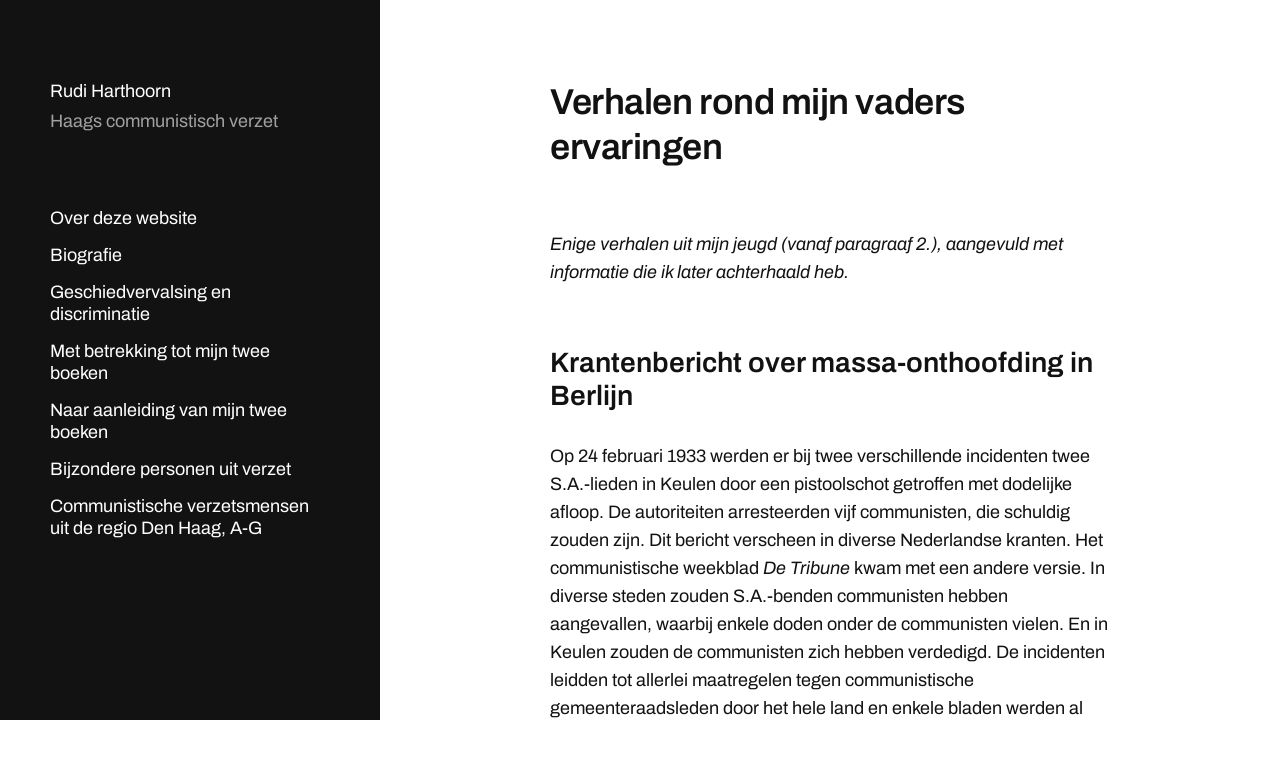

--- FILE ---
content_type: text/html; charset=UTF-8
request_url: https://www.rudi-harthoorn.nl/verhalen-rond-mijn-vaders-ervaringen/
body_size: 118308
content:
<!DOCTYPE html>

<html class="no-js" lang="nl-NL">

	<head>

		<meta http-equiv="content-type" content="text/html" charset="UTF-8" />
		<meta name="viewport" content="width=device-width, initial-scale=1.0" >

		<link rel="profile" href="http://gmpg.org/xfn/11">

		<title>Verhalen rond mijn vaders ervaringen &#8211; Rudi Harthoorn</title>
<meta name='robots' content='max-image-preview:large' />
	<style>img:is([sizes="auto" i], [sizes^="auto," i]) { contain-intrinsic-size: 3000px 1500px }</style>
	<link rel='dns-prefetch' href='//cdn.jsdelivr.net' />
<link rel="alternate" type="application/rss+xml" title="Rudi Harthoorn &raquo; feed" href="https://www.rudi-harthoorn.nl/feed/" />
<link rel="alternate" type="application/rss+xml" title="Rudi Harthoorn &raquo; reacties feed" href="https://www.rudi-harthoorn.nl/comments/feed/" />
<script type="text/javascript">
/* <![CDATA[ */
window._wpemojiSettings = {"baseUrl":"https:\/\/s.w.org\/images\/core\/emoji\/16.0.1\/72x72\/","ext":".png","svgUrl":"https:\/\/s.w.org\/images\/core\/emoji\/16.0.1\/svg\/","svgExt":".svg","source":{"concatemoji":"https:\/\/www.rudi-harthoorn.nl\/wp-includes\/js\/wp-emoji-release.min.js?ver=6.8.3"}};
/*! This file is auto-generated */
!function(s,n){var o,i,e;function c(e){try{var t={supportTests:e,timestamp:(new Date).valueOf()};sessionStorage.setItem(o,JSON.stringify(t))}catch(e){}}function p(e,t,n){e.clearRect(0,0,e.canvas.width,e.canvas.height),e.fillText(t,0,0);var t=new Uint32Array(e.getImageData(0,0,e.canvas.width,e.canvas.height).data),a=(e.clearRect(0,0,e.canvas.width,e.canvas.height),e.fillText(n,0,0),new Uint32Array(e.getImageData(0,0,e.canvas.width,e.canvas.height).data));return t.every(function(e,t){return e===a[t]})}function u(e,t){e.clearRect(0,0,e.canvas.width,e.canvas.height),e.fillText(t,0,0);for(var n=e.getImageData(16,16,1,1),a=0;a<n.data.length;a++)if(0!==n.data[a])return!1;return!0}function f(e,t,n,a){switch(t){case"flag":return n(e,"\ud83c\udff3\ufe0f\u200d\u26a7\ufe0f","\ud83c\udff3\ufe0f\u200b\u26a7\ufe0f")?!1:!n(e,"\ud83c\udde8\ud83c\uddf6","\ud83c\udde8\u200b\ud83c\uddf6")&&!n(e,"\ud83c\udff4\udb40\udc67\udb40\udc62\udb40\udc65\udb40\udc6e\udb40\udc67\udb40\udc7f","\ud83c\udff4\u200b\udb40\udc67\u200b\udb40\udc62\u200b\udb40\udc65\u200b\udb40\udc6e\u200b\udb40\udc67\u200b\udb40\udc7f");case"emoji":return!a(e,"\ud83e\udedf")}return!1}function g(e,t,n,a){var r="undefined"!=typeof WorkerGlobalScope&&self instanceof WorkerGlobalScope?new OffscreenCanvas(300,150):s.createElement("canvas"),o=r.getContext("2d",{willReadFrequently:!0}),i=(o.textBaseline="top",o.font="600 32px Arial",{});return e.forEach(function(e){i[e]=t(o,e,n,a)}),i}function t(e){var t=s.createElement("script");t.src=e,t.defer=!0,s.head.appendChild(t)}"undefined"!=typeof Promise&&(o="wpEmojiSettingsSupports",i=["flag","emoji"],n.supports={everything:!0,everythingExceptFlag:!0},e=new Promise(function(e){s.addEventListener("DOMContentLoaded",e,{once:!0})}),new Promise(function(t){var n=function(){try{var e=JSON.parse(sessionStorage.getItem(o));if("object"==typeof e&&"number"==typeof e.timestamp&&(new Date).valueOf()<e.timestamp+604800&&"object"==typeof e.supportTests)return e.supportTests}catch(e){}return null}();if(!n){if("undefined"!=typeof Worker&&"undefined"!=typeof OffscreenCanvas&&"undefined"!=typeof URL&&URL.createObjectURL&&"undefined"!=typeof Blob)try{var e="postMessage("+g.toString()+"("+[JSON.stringify(i),f.toString(),p.toString(),u.toString()].join(",")+"));",a=new Blob([e],{type:"text/javascript"}),r=new Worker(URL.createObjectURL(a),{name:"wpTestEmojiSupports"});return void(r.onmessage=function(e){c(n=e.data),r.terminate(),t(n)})}catch(e){}c(n=g(i,f,p,u))}t(n)}).then(function(e){for(var t in e)n.supports[t]=e[t],n.supports.everything=n.supports.everything&&n.supports[t],"flag"!==t&&(n.supports.everythingExceptFlag=n.supports.everythingExceptFlag&&n.supports[t]);n.supports.everythingExceptFlag=n.supports.everythingExceptFlag&&!n.supports.flag,n.DOMReady=!1,n.readyCallback=function(){n.DOMReady=!0}}).then(function(){return e}).then(function(){var e;n.supports.everything||(n.readyCallback(),(e=n.source||{}).concatemoji?t(e.concatemoji):e.wpemoji&&e.twemoji&&(t(e.twemoji),t(e.wpemoji)))}))}((window,document),window._wpemojiSettings);
/* ]]> */
</script>
<style id='wp-emoji-styles-inline-css' type='text/css'>

	img.wp-smiley, img.emoji {
		display: inline !important;
		border: none !important;
		box-shadow: none !important;
		height: 1em !important;
		width: 1em !important;
		margin: 0 0.07em !important;
		vertical-align: -0.1em !important;
		background: none !important;
		padding: 0 !important;
	}
</style>
<link rel='stylesheet' id='wp-block-library-css' href='https://www.rudi-harthoorn.nl/wp-includes/css/dist/block-library/style.min.css?ver=6.8.3' type='text/css' media='all' />
<style id='classic-theme-styles-inline-css' type='text/css'>
/*! This file is auto-generated */
.wp-block-button__link{color:#fff;background-color:#32373c;border-radius:9999px;box-shadow:none;text-decoration:none;padding:calc(.667em + 2px) calc(1.333em + 2px);font-size:1.125em}.wp-block-file__button{background:#32373c;color:#fff;text-decoration:none}
</style>
<style id='global-styles-inline-css' type='text/css'>
:root{--wp--preset--aspect-ratio--square: 1;--wp--preset--aspect-ratio--4-3: 4/3;--wp--preset--aspect-ratio--3-4: 3/4;--wp--preset--aspect-ratio--3-2: 3/2;--wp--preset--aspect-ratio--2-3: 2/3;--wp--preset--aspect-ratio--16-9: 16/9;--wp--preset--aspect-ratio--9-16: 9/16;--wp--preset--color--black: #121212;--wp--preset--color--cyan-bluish-gray: #abb8c3;--wp--preset--color--white: #fff;--wp--preset--color--pale-pink: #f78da7;--wp--preset--color--vivid-red: #cf2e2e;--wp--preset--color--luminous-vivid-orange: #ff6900;--wp--preset--color--luminous-vivid-amber: #fcb900;--wp--preset--color--light-green-cyan: #7bdcb5;--wp--preset--color--vivid-green-cyan: #00d084;--wp--preset--color--pale-cyan-blue: #8ed1fc;--wp--preset--color--vivid-cyan-blue: #0693e3;--wp--preset--color--vivid-purple: #9b51e0;--wp--preset--color--dark-gray: #333;--wp--preset--color--medium-gray: #555;--wp--preset--color--light-gray: #777;--wp--preset--gradient--vivid-cyan-blue-to-vivid-purple: linear-gradient(135deg,rgba(6,147,227,1) 0%,rgb(155,81,224) 100%);--wp--preset--gradient--light-green-cyan-to-vivid-green-cyan: linear-gradient(135deg,rgb(122,220,180) 0%,rgb(0,208,130) 100%);--wp--preset--gradient--luminous-vivid-amber-to-luminous-vivid-orange: linear-gradient(135deg,rgba(252,185,0,1) 0%,rgba(255,105,0,1) 100%);--wp--preset--gradient--luminous-vivid-orange-to-vivid-red: linear-gradient(135deg,rgba(255,105,0,1) 0%,rgb(207,46,46) 100%);--wp--preset--gradient--very-light-gray-to-cyan-bluish-gray: linear-gradient(135deg,rgb(238,238,238) 0%,rgb(169,184,195) 100%);--wp--preset--gradient--cool-to-warm-spectrum: linear-gradient(135deg,rgb(74,234,220) 0%,rgb(151,120,209) 20%,rgb(207,42,186) 40%,rgb(238,44,130) 60%,rgb(251,105,98) 80%,rgb(254,248,76) 100%);--wp--preset--gradient--blush-light-purple: linear-gradient(135deg,rgb(255,206,236) 0%,rgb(152,150,240) 100%);--wp--preset--gradient--blush-bordeaux: linear-gradient(135deg,rgb(254,205,165) 0%,rgb(254,45,45) 50%,rgb(107,0,62) 100%);--wp--preset--gradient--luminous-dusk: linear-gradient(135deg,rgb(255,203,112) 0%,rgb(199,81,192) 50%,rgb(65,88,208) 100%);--wp--preset--gradient--pale-ocean: linear-gradient(135deg,rgb(255,245,203) 0%,rgb(182,227,212) 50%,rgb(51,167,181) 100%);--wp--preset--gradient--electric-grass: linear-gradient(135deg,rgb(202,248,128) 0%,rgb(113,206,126) 100%);--wp--preset--gradient--midnight: linear-gradient(135deg,rgb(2,3,129) 0%,rgb(40,116,252) 100%);--wp--preset--font-size--small: 16px;--wp--preset--font-size--medium: 20px;--wp--preset--font-size--large: 24px;--wp--preset--font-size--x-large: 42px;--wp--preset--font-size--normal: 18px;--wp--preset--font-size--larger: 28px;--wp--preset--spacing--20: 0.44rem;--wp--preset--spacing--30: 0.67rem;--wp--preset--spacing--40: 1rem;--wp--preset--spacing--50: 1.5rem;--wp--preset--spacing--60: 2.25rem;--wp--preset--spacing--70: 3.38rem;--wp--preset--spacing--80: 5.06rem;--wp--preset--shadow--natural: 6px 6px 9px rgba(0, 0, 0, 0.2);--wp--preset--shadow--deep: 12px 12px 50px rgba(0, 0, 0, 0.4);--wp--preset--shadow--sharp: 6px 6px 0px rgba(0, 0, 0, 0.2);--wp--preset--shadow--outlined: 6px 6px 0px -3px rgba(255, 255, 255, 1), 6px 6px rgba(0, 0, 0, 1);--wp--preset--shadow--crisp: 6px 6px 0px rgba(0, 0, 0, 1);}:where(.is-layout-flex){gap: 0.5em;}:where(.is-layout-grid){gap: 0.5em;}body .is-layout-flex{display: flex;}.is-layout-flex{flex-wrap: wrap;align-items: center;}.is-layout-flex > :is(*, div){margin: 0;}body .is-layout-grid{display: grid;}.is-layout-grid > :is(*, div){margin: 0;}:where(.wp-block-columns.is-layout-flex){gap: 2em;}:where(.wp-block-columns.is-layout-grid){gap: 2em;}:where(.wp-block-post-template.is-layout-flex){gap: 1.25em;}:where(.wp-block-post-template.is-layout-grid){gap: 1.25em;}.has-black-color{color: var(--wp--preset--color--black) !important;}.has-cyan-bluish-gray-color{color: var(--wp--preset--color--cyan-bluish-gray) !important;}.has-white-color{color: var(--wp--preset--color--white) !important;}.has-pale-pink-color{color: var(--wp--preset--color--pale-pink) !important;}.has-vivid-red-color{color: var(--wp--preset--color--vivid-red) !important;}.has-luminous-vivid-orange-color{color: var(--wp--preset--color--luminous-vivid-orange) !important;}.has-luminous-vivid-amber-color{color: var(--wp--preset--color--luminous-vivid-amber) !important;}.has-light-green-cyan-color{color: var(--wp--preset--color--light-green-cyan) !important;}.has-vivid-green-cyan-color{color: var(--wp--preset--color--vivid-green-cyan) !important;}.has-pale-cyan-blue-color{color: var(--wp--preset--color--pale-cyan-blue) !important;}.has-vivid-cyan-blue-color{color: var(--wp--preset--color--vivid-cyan-blue) !important;}.has-vivid-purple-color{color: var(--wp--preset--color--vivid-purple) !important;}.has-black-background-color{background-color: var(--wp--preset--color--black) !important;}.has-cyan-bluish-gray-background-color{background-color: var(--wp--preset--color--cyan-bluish-gray) !important;}.has-white-background-color{background-color: var(--wp--preset--color--white) !important;}.has-pale-pink-background-color{background-color: var(--wp--preset--color--pale-pink) !important;}.has-vivid-red-background-color{background-color: var(--wp--preset--color--vivid-red) !important;}.has-luminous-vivid-orange-background-color{background-color: var(--wp--preset--color--luminous-vivid-orange) !important;}.has-luminous-vivid-amber-background-color{background-color: var(--wp--preset--color--luminous-vivid-amber) !important;}.has-light-green-cyan-background-color{background-color: var(--wp--preset--color--light-green-cyan) !important;}.has-vivid-green-cyan-background-color{background-color: var(--wp--preset--color--vivid-green-cyan) !important;}.has-pale-cyan-blue-background-color{background-color: var(--wp--preset--color--pale-cyan-blue) !important;}.has-vivid-cyan-blue-background-color{background-color: var(--wp--preset--color--vivid-cyan-blue) !important;}.has-vivid-purple-background-color{background-color: var(--wp--preset--color--vivid-purple) !important;}.has-black-border-color{border-color: var(--wp--preset--color--black) !important;}.has-cyan-bluish-gray-border-color{border-color: var(--wp--preset--color--cyan-bluish-gray) !important;}.has-white-border-color{border-color: var(--wp--preset--color--white) !important;}.has-pale-pink-border-color{border-color: var(--wp--preset--color--pale-pink) !important;}.has-vivid-red-border-color{border-color: var(--wp--preset--color--vivid-red) !important;}.has-luminous-vivid-orange-border-color{border-color: var(--wp--preset--color--luminous-vivid-orange) !important;}.has-luminous-vivid-amber-border-color{border-color: var(--wp--preset--color--luminous-vivid-amber) !important;}.has-light-green-cyan-border-color{border-color: var(--wp--preset--color--light-green-cyan) !important;}.has-vivid-green-cyan-border-color{border-color: var(--wp--preset--color--vivid-green-cyan) !important;}.has-pale-cyan-blue-border-color{border-color: var(--wp--preset--color--pale-cyan-blue) !important;}.has-vivid-cyan-blue-border-color{border-color: var(--wp--preset--color--vivid-cyan-blue) !important;}.has-vivid-purple-border-color{border-color: var(--wp--preset--color--vivid-purple) !important;}.has-vivid-cyan-blue-to-vivid-purple-gradient-background{background: var(--wp--preset--gradient--vivid-cyan-blue-to-vivid-purple) !important;}.has-light-green-cyan-to-vivid-green-cyan-gradient-background{background: var(--wp--preset--gradient--light-green-cyan-to-vivid-green-cyan) !important;}.has-luminous-vivid-amber-to-luminous-vivid-orange-gradient-background{background: var(--wp--preset--gradient--luminous-vivid-amber-to-luminous-vivid-orange) !important;}.has-luminous-vivid-orange-to-vivid-red-gradient-background{background: var(--wp--preset--gradient--luminous-vivid-orange-to-vivid-red) !important;}.has-very-light-gray-to-cyan-bluish-gray-gradient-background{background: var(--wp--preset--gradient--very-light-gray-to-cyan-bluish-gray) !important;}.has-cool-to-warm-spectrum-gradient-background{background: var(--wp--preset--gradient--cool-to-warm-spectrum) !important;}.has-blush-light-purple-gradient-background{background: var(--wp--preset--gradient--blush-light-purple) !important;}.has-blush-bordeaux-gradient-background{background: var(--wp--preset--gradient--blush-bordeaux) !important;}.has-luminous-dusk-gradient-background{background: var(--wp--preset--gradient--luminous-dusk) !important;}.has-pale-ocean-gradient-background{background: var(--wp--preset--gradient--pale-ocean) !important;}.has-electric-grass-gradient-background{background: var(--wp--preset--gradient--electric-grass) !important;}.has-midnight-gradient-background{background: var(--wp--preset--gradient--midnight) !important;}.has-small-font-size{font-size: var(--wp--preset--font-size--small) !important;}.has-medium-font-size{font-size: var(--wp--preset--font-size--medium) !important;}.has-large-font-size{font-size: var(--wp--preset--font-size--large) !important;}.has-x-large-font-size{font-size: var(--wp--preset--font-size--x-large) !important;}
:where(.wp-block-post-template.is-layout-flex){gap: 1.25em;}:where(.wp-block-post-template.is-layout-grid){gap: 1.25em;}
:where(.wp-block-columns.is-layout-flex){gap: 2em;}:where(.wp-block-columns.is-layout-grid){gap: 2em;}
:root :where(.wp-block-pullquote){font-size: 1.5em;line-height: 1.6;}
</style>
<link rel='stylesheet' id='mcluhan-fonts-css' href='https://www.rudi-harthoorn.nl/wp-content/themes/mcluhan/assets/css/fonts.css?ver=6.8.3' type='text/css' media='all' />
<link rel='stylesheet' id='fontawesome-css' href='https://www.rudi-harthoorn.nl/wp-content/themes/mcluhan/assets/css/font-awesome.css?ver=6.8.3' type='text/css' media='all' />
<link rel='stylesheet' id='mcluhan-style-css' href='https://www.rudi-harthoorn.nl/wp-content/themes/mcluhan/style.css?ver=2.1.1' type='text/css' media='all' />
<link rel='stylesheet' id='tablepress-default-css' href='https://www.rudi-harthoorn.nl/wp-content/plugins/tablepress/css/build/default.css?ver=3.1.3' type='text/css' media='all' />
<script type="text/javascript" src="https://www.rudi-harthoorn.nl/wp-includes/js/jquery/jquery.min.js?ver=3.7.1" id="jquery-core-js"></script>
<script type="text/javascript" src="https://www.rudi-harthoorn.nl/wp-includes/js/jquery/jquery-migrate.min.js?ver=3.4.1" id="jquery-migrate-js"></script>
<link rel="https://api.w.org/" href="https://www.rudi-harthoorn.nl/wp-json/" /><link rel="alternate" title="JSON" type="application/json" href="https://www.rudi-harthoorn.nl/wp-json/wp/v2/pages/992" /><link rel="EditURI" type="application/rsd+xml" title="RSD" href="https://www.rudi-harthoorn.nl/xmlrpc.php?rsd" />
<meta name="generator" content="WordPress 6.8.3" />
<link rel="canonical" href="https://www.rudi-harthoorn.nl/verhalen-rond-mijn-vaders-ervaringen/" />
<link rel='shortlink' href='https://www.rudi-harthoorn.nl/?p=992' />
<link rel="alternate" title="oEmbed (JSON)" type="application/json+oembed" href="https://www.rudi-harthoorn.nl/wp-json/oembed/1.0/embed?url=https%3A%2F%2Fwww.rudi-harthoorn.nl%2Fverhalen-rond-mijn-vaders-ervaringen%2F" />
<link rel="alternate" title="oEmbed (XML)" type="text/xml+oembed" href="https://www.rudi-harthoorn.nl/wp-json/oembed/1.0/embed?url=https%3A%2F%2Fwww.rudi-harthoorn.nl%2Fverhalen-rond-mijn-vaders-ervaringen%2F&#038;format=xml" />

			<!-- Customizer CSS -->

			<style type="text/css">

				
			</style>

			<!-- /Customizer CSS -->

					<script>jQuery( 'html' ).removeClass( 'no-js' ).addClass( 'js' );</script>
		
	</head>

	<body class="wp-singular page-template-default page page-id-992 wp-theme-mcluhan hide-social">

		
		<a class="skip-link button" href="#site-content">Skip to the content</a>

		<header class="site-header group">

			
			<p class="site-title"><a href="https://www.rudi-harthoorn.nl" class="site-name">Rudi Harthoorn</a></p>

			
				<div class="site-description"><p>Haags communistisch verzet</p>
</div>

			
			<div class="nav-toggle">
				<div class="bar"></div>
				<div class="bar"></div>
			</div>

			<div class="menu-wrapper">

				<ul class="main-menu desktop">

					<li id="menu-item-47" class="menu-item menu-item-type-post_type menu-item-object-page menu-item-home menu-item-47"><a href="https://www.rudi-harthoorn.nl/">Over deze website</a></li>
<li id="menu-item-32" class="menu-item menu-item-type-post_type menu-item-object-page menu-item-32"><a href="https://www.rudi-harthoorn.nl/biografie/">Biografie</a></li>
<li id="menu-item-59" class="menu-item menu-item-type-post_type menu-item-object-page menu-item-59"><a href="https://www.rudi-harthoorn.nl/geschiedvervalsing-en-discriminatie/">Geschiedvervalsing en discriminatie</a></li>
<li id="menu-item-65" class="menu-item menu-item-type-post_type menu-item-object-page menu-item-65"><a href="https://www.rudi-harthoorn.nl/met-betrekking-tot-mijn-twee-boeken/">Met betrekking tot mijn twee boeken</a></li>
<li id="menu-item-81" class="menu-item menu-item-type-post_type menu-item-object-page menu-item-81"><a href="https://www.rudi-harthoorn.nl/naar-aanleiding-van-mijn-twee-boeken/">Naar aanleiding van mijn twee boeken</a></li>
<li id="menu-item-117" class="menu-item menu-item-type-post_type menu-item-object-page menu-item-117"><a href="https://www.rudi-harthoorn.nl/personen-uit-verzet/">Bijzondere personen uit verzet</a></li>
<li id="menu-item-396" class="menu-item menu-item-type-post_type menu-item-object-page menu-item-396"><a href="https://www.rudi-harthoorn.nl/communistische-verzetsmensen-uit-regio-den-haag-a-g/">Communistische verzetsmensen uit de regio Den Haag, A-G</a></li>
<li id="menu-item-480" class="menu-item menu-item-type-post_type menu-item-object-page menu-item-480"><a href="https://www.rudi-harthoorn.nl/communistische-verzetsmensen-uit-de-regio-den-haag-h-n/">Communistische verzetsmensen uit de regio Den Haag, H-N</a></li>
<li id="menu-item-511" class="menu-item menu-item-type-post_type menu-item-object-page menu-item-511"><a href="https://www.rudi-harthoorn.nl/communistische-verzetsmensen-uit-de-regio-den-haag-o-t/">Communistische verzetsmensen uit de regio Den Haag, O-T</a></li>
<li id="menu-item-529" class="menu-item menu-item-type-post_type menu-item-object-page menu-item-529"><a href="https://www.rudi-harthoorn.nl/communistische-verzetsmensen-uit-de-regio-den-haag-u-z/">Communistische verzetsmensen uit de regio Den Haag, U-Z</a></li>
<li id="menu-item-537" class="menu-item menu-item-type-post_type menu-item-object-page menu-item-537"><a href="https://www.rudi-harthoorn.nl/communistische-verzetsgroep-uit-schiedam/">Communistische verzetsmensen uit Schiedam</a></li>
<li id="menu-item-561" class="menu-item menu-item-type-post_type menu-item-object-page menu-item-561"><a href="https://www.rudi-harthoorn.nl/collaborateurs-spionnen-infiltranten-en-andere-anti-communisten-a-k/">Collaborateurs, spionnen, infiltranten en andere anti-communisten, A-K</a></li>
<li id="menu-item-689" class="menu-item menu-item-type-post_type menu-item-object-page menu-item-689"><a href="https://www.rudi-harthoorn.nl/collaborateurs-spionnen-infiltranten-en-andere-anti-communisten-l-z/">Collaborateurs, spionnen, infiltranten en andere anti-communisten, L-Z</a></li>
<li id="menu-item-740" class="menu-item menu-item-type-post_type menu-item-object-page menu-item-740"><a href="https://www.rudi-harthoorn.nl/sichertheitsdienst-wehrmacht-en-ss/">Sicherheitsdienst, Wehrmacht en SS</a></li>
<li id="menu-item-912" class="menu-item menu-item-type-post_type menu-item-object-page menu-item-912"><a href="https://www.rudi-harthoorn.nl/nederlandse-verantwoordelijkheid-voor-de-massamoord-op-communisten/">Nederlandse verantwoordelijkheid voor de massamoord op communisten</a></li>
<li id="menu-item-954" class="menu-item menu-item-type-post_type menu-item-object-page menu-item-954"><a href="https://www.rudi-harthoorn.nl/levensbeschrijving-van-soolingen-en-verweerschrift-veefkind/">Levensbeschrijving Van Soolingen en Verweerschrift Veefkind</a></li>
<li id="menu-item-995" class="menu-item menu-item-type-post_type menu-item-object-page current-menu-item page_item page-item-992 current_page_item menu-item-995"><a href="https://www.rudi-harthoorn.nl/verhalen-rond-mijn-vaders-ervaringen/" aria-current="page">Verhalen rond mijn vaders ervaringen</a></li>
<li id="menu-item-999" class="menu-item menu-item-type-post_type menu-item-object-page menu-item-999"><a href="https://www.rudi-harthoorn.nl/het-zwarte-verleden-van-politieke-partijen/">Zwarte verleden van politieke partijen</a></li>
<li id="menu-item-1003" class="menu-item menu-item-type-post_type menu-item-object-page menu-item-1003"><a href="https://www.rudi-harthoorn.nl/voorgeschiedenis-van-de-aivd/">Voorgeschiedenis van de AIVD</a></li>
<li id="menu-item-1067" class="menu-item menu-item-type-post_type menu-item-object-page menu-item-1067"><a href="https://www.rudi-harthoorn.nl/de-staatsschuld-bestaat-niet/">Staatsschuld bestaat niet</a></li>
<li id="menu-item-1089" class="menu-item menu-item-type-post_type menu-item-object-page menu-item-1089"><a href="https://www.rudi-harthoorn.nl/het-slechtste-pensioensysteem/">Slechtste pensioensysteem</a></li>
<li id="menu-item-1092" class="menu-item menu-item-type-post_type menu-item-object-page menu-item-1092"><a href="https://www.rudi-harthoorn.nl/een-meer-democratisch-systeem/">Democratisch systeem dat eerlijker is</a></li>
<li id="menu-item-1097" class="menu-item menu-item-type-post_type menu-item-object-page menu-item-1097"><a href="https://www.rudi-harthoorn.nl/dubbele-dolle-toren/">Schaken: Dubbele dolle toren</a></li>
<li id="menu-item-1181" class="menu-item menu-item-type-post_type menu-item-object-page menu-item-1181"><a href="https://www.rudi-harthoorn.nl/nederlandse-volksmilitie/">Nederlandse Volksmilitie</a></li>
<li id="menu-item-1214" class="menu-item menu-item-type-custom menu-item-object-custom menu-item-1214"><a href="mailto:rudi@rudi-harthoorn.nl">Contact Rudi</a></li>
<li id="menu-item-1589" class="menu-item menu-item-type-post_type menu-item-object-page menu-item-1589"><a href="https://www.rudi-harthoorn.nl/eerste-verzetsgroep/">Eerste verzetsgroep</a></li>
<li id="menu-item-2904" class="menu-item menu-item-type-post_type menu-item-object-page menu-item-2904"><a href="https://www.rudi-harthoorn.nl/eerste-gebeurtenissen-en-verzetsfamilies/">Eerste gebeurtenissen en verzetsfamilies</a></li>
<li id="menu-item-4115" class="menu-item menu-item-type-post_type menu-item-object-page menu-item-4115"><a href="https://www.rudi-harthoorn.nl/cs6/">CS6</a></li>
<li id="menu-item-4626" class="menu-item menu-item-type-post_type menu-item-object-page menu-item-4626"><a href="https://www.rudi-harthoorn.nl/politicide-genocide-op-communisten/">Politicide (genocide) op communisten</a></li>
<li id="menu-item-4690" class="menu-item menu-item-type-post_type menu-item-object-page menu-item-4690"><a href="https://www.rudi-harthoorn.nl/aandacht/">Aandacht</a></li>
<li id="menu-item-4693" class="menu-item menu-item-type-post_type menu-item-object-page menu-item-4693"><a href="https://www.rudi-harthoorn.nl/verzet-door-en-vervolging-van-nederlandse-communisten-a-b/">Verzet door en vervolging van Nederlandse communisten: B</a></li>
<li id="menu-item-4698" class="menu-item menu-item-type-post_type menu-item-object-page menu-item-4698"><a href="https://www.rudi-harthoorn.nl/verzet-door-en-vervolging-van-nederlandse-communisten-c-f/">Verzet door en vervolging van Nederlandse communisten: C-G</a></li>
<li id="menu-item-4704" class="menu-item menu-item-type-post_type menu-item-object-page menu-item-4704"><a href="https://www.rudi-harthoorn.nl/verzet-door-en-vervolging-van-nederlandse-communisten-j-k/">Verzet door en vervolging van Nederlandse communisten: K-L</a></li>
<li id="menu-item-4707" class="menu-item menu-item-type-post_type menu-item-object-page menu-item-4707"><a href="https://www.rudi-harthoorn.nl/verzet-door-en-vervolging-van-nederlandse-communisten-l-o/">Verzet door en vervolging van Nederlandse communisten: M-Q</a></li>
<li id="menu-item-4710" class="menu-item menu-item-type-post_type menu-item-object-page menu-item-4710"><a href="https://www.rudi-harthoorn.nl/verzet-door-en-vervolging-van-nederlandse-communisten-p-r/">Verzet door en vervolging van Nederlandse communisten: R-S</a></li>
<li id="menu-item-4713" class="menu-item menu-item-type-post_type menu-item-object-page menu-item-4713"><a href="https://www.rudi-harthoorn.nl/verzet-door-en-vervolging-van-nederlandse-communisten-s-u/">Verzet door en vervolging van Nederlandse communisten: W-Z</a></li>
<li id="menu-item-5087" class="menu-item menu-item-type-post_type menu-item-object-page menu-item-5087"><a href="https://www.rudi-harthoorn.nl/nederlandse-spoorwegen-discrimineert-op-ras-openbaar-ministerie-vervolgt-niet/">Nederlandse spoorwegen discrimineert op ras, Openbaar Ministerie vervolgt niet</a></li>
<li id="menu-item-5416" class="menu-item menu-item-type-post_type menu-item-object-page menu-item-5416"><a href="https://www.rudi-harthoorn.nl/hollandia-kattenburg/">Razzia op Hollandia-Kattenburg</a></li>
<li id="menu-item-5608" class="menu-item menu-item-type-post_type menu-item-object-page menu-item-5608"><a href="https://www.rudi-harthoorn.nl/verzet-door-en-vervolging-van-nederlandse-communisten-t-v/">Verzet door en vervolging van Nederlandse communisten: T-V</a></li>
<li id="menu-item-5657" class="menu-item menu-item-type-post_type menu-item-object-page menu-item-5657"><a href="https://www.rudi-harthoorn.nl/verzet-door-en-vervolging-van-nederlandse-communisten-a/">Verzet door en vervolging van Nederlandse communisten: A</a></li>
<li id="menu-item-5668" class="menu-item menu-item-type-post_type menu-item-object-page menu-item-5668"><a href="https://www.rudi-harthoorn.nl/verzet-door-en-vervolging-van-nederlandse-communisten-h/">Verzet door en vervolging van Nederlandse communisten: H</a></li>
<li id="menu-item-5671" class="menu-item menu-item-type-post_type menu-item-object-page menu-item-5671"><a href="https://www.rudi-harthoorn.nl/verzet-door-en-vervolging-van-nederlandse-communisten-i-j/">Verzet door en vervolging van Nederlandse communisten: I-J</a></li>
<li id="menu-item-5952" class="menu-item menu-item-type-post_type menu-item-object-page menu-item-5952"><a href="https://www.rudi-harthoorn.nl/aktion-cpn-beschrijving/">Aktion CPN &#8211; Beschrijving</a></li>
<li id="menu-item-5954" class="menu-item menu-item-type-post_type menu-item-object-page menu-item-5954"><a href="https://www.rudi-harthoorn.nl/aktion-cpn/">Aktion CPN</a></li>
<li id="menu-item-6027" class="menu-item menu-item-type-post_type menu-item-object-page menu-item-6027"><a href="https://www.rudi-harthoorn.nl/verzet-door-en-vervolging-nederlandse-communisten-afkortingen-en-groeperingen/">Verzet door en vervolging Nederlandse communisten: afkortingen en groeperingen</a></li>
<li id="menu-item-6030" class="menu-item menu-item-type-post_type menu-item-object-page menu-item-6030"><a href="https://www.rudi-harthoorn.nl/verzet-door-en-vervolging-nederlandse-communisten-numerieke-gegevens/">Verzet door en vervolging Nederlandse communisten: arrestatieacties</a></li>
<li id="menu-item-6255" class="menu-item menu-item-type-post_type menu-item-object-page menu-item-6255"><a href="https://www.rudi-harthoorn.nl/verzet-door-en-vervolging-nederlandse-communisten-achtergronden/">Verzet door en vervolging Nederlandse communisten: achtergronden</a></li>
<li id="menu-item-6449" class="menu-item menu-item-type-post_type menu-item-object-page menu-item-6449"><a href="https://www.rudi-harthoorn.nl/verzet-door-en-vervolging-nederlandse-communisten-regios-en-kampen/">Verzet door en vervolging Nederlandse communisten: regio&#8217;s en kampen</a></li>
<li id="menu-item-6460" class="menu-item menu-item-type-post_type menu-item-object-page menu-item-6460"><a href="https://www.rudi-harthoorn.nl/verzet-door-en-vervolging-nederlandse-communisten-datums/">Verzet door en vervolging Nederlandse communisten: datums</a></li>
<li id="menu-item-6486" class="menu-item menu-item-type-post_type menu-item-object-page menu-item-6486"><a href="https://www.rudi-harthoorn.nl/toespraken/">Toespraken</a></li>
<li id="menu-item-6794" class="menu-item menu-item-type-post_type menu-item-object-page menu-item-6794"><a href="https://www.rudi-harthoorn.nl/weerwolf/">Weerwolf</a></li>
<li id="menu-item-6812" class="menu-item menu-item-type-post_type menu-item-object-page menu-item-6812"><a href="https://www.rudi-harthoorn.nl/operatien-inlichtingen/">Operatiën &amp; Inlichtingen</a></li>
<li id="menu-item-6856" class="menu-item menu-item-type-post_type menu-item-object-page menu-item-6856"><a href="https://www.rudi-harthoorn.nl/englandspiel/">Englandspiel</a></li>
<li id="menu-item-6872" class="menu-item menu-item-type-post_type menu-item-object-page menu-item-6872"><a href="https://www.rudi-harthoorn.nl/crabbendam-hoofd-van-binnenlandse-veiligheidsdienst/">Crabbendam: hoofd van Binnenlandse Veiligheidsdienst</a></li>
<li id="menu-item-7287" class="menu-item menu-item-type-post_type menu-item-object-page menu-item-7287"><a href="https://www.rudi-harthoorn.nl/dodelijkste-fiets-namen-nederlandse-volksmilitie/">Dodelijkste fiets: namen Nederlandse Volksmilitie</a></li>
<li id="menu-item-7290" class="menu-item menu-item-type-post_type menu-item-object-page menu-item-7290"><a href="https://www.rudi-harthoorn.nl/dodelijkste-fiets-namen-hollandia-katteburg/">Dodelijkste fiets: namen Hollandia-Katteburg</a></li>
<li id="menu-item-7346" class="menu-item menu-item-type-post_type menu-item-object-page menu-item-7346"><a href="https://www.rudi-harthoorn.nl/dodelijkste-fiets-586-doden-van-de-nederlandse-volksmilitie-en-hollandia-kattenburg/">Dodelijkste fiets: 586 doden van de Nederlandse Volksmilitie en Hollandia-Kattenburg</a></li>
				</ul>

			</div><!-- .menu-wrapper -->

			
				<div class="social-menu desktop">

					<ul class="social-menu-inner">

						<li class="social-search-wrapper"><a href="https://www.rudi-harthoorn.nl/?s="></a></li>

						<li class="menu-item menu-item-type-post_type menu-item-object-page menu-item-home menu-item-47"><a href="https://www.rudi-harthoorn.nl/"><span class="screen-reader-text">Over deze website</span></a></li>
<li class="menu-item menu-item-type-post_type menu-item-object-page menu-item-32"><a href="https://www.rudi-harthoorn.nl/biografie/"><span class="screen-reader-text">Biografie</span></a></li>
<li class="menu-item menu-item-type-post_type menu-item-object-page menu-item-59"><a href="https://www.rudi-harthoorn.nl/geschiedvervalsing-en-discriminatie/"><span class="screen-reader-text">Geschiedvervalsing en discriminatie</span></a></li>
<li class="menu-item menu-item-type-post_type menu-item-object-page menu-item-65"><a href="https://www.rudi-harthoorn.nl/met-betrekking-tot-mijn-twee-boeken/"><span class="screen-reader-text">Met betrekking tot mijn twee boeken</span></a></li>
<li class="menu-item menu-item-type-post_type menu-item-object-page menu-item-81"><a href="https://www.rudi-harthoorn.nl/naar-aanleiding-van-mijn-twee-boeken/"><span class="screen-reader-text">Naar aanleiding van mijn twee boeken</span></a></li>
<li class="menu-item menu-item-type-post_type menu-item-object-page menu-item-117"><a href="https://www.rudi-harthoorn.nl/personen-uit-verzet/"><span class="screen-reader-text">Bijzondere personen uit verzet</span></a></li>
<li class="menu-item menu-item-type-post_type menu-item-object-page menu-item-396"><a href="https://www.rudi-harthoorn.nl/communistische-verzetsmensen-uit-regio-den-haag-a-g/"><span class="screen-reader-text">Communistische verzetsmensen uit de regio Den Haag, A-G</span></a></li>
<li class="menu-item menu-item-type-post_type menu-item-object-page menu-item-480"><a href="https://www.rudi-harthoorn.nl/communistische-verzetsmensen-uit-de-regio-den-haag-h-n/"><span class="screen-reader-text">Communistische verzetsmensen uit de regio Den Haag, H-N</span></a></li>
<li class="menu-item menu-item-type-post_type menu-item-object-page menu-item-511"><a href="https://www.rudi-harthoorn.nl/communistische-verzetsmensen-uit-de-regio-den-haag-o-t/"><span class="screen-reader-text">Communistische verzetsmensen uit de regio Den Haag, O-T</span></a></li>
<li class="menu-item menu-item-type-post_type menu-item-object-page menu-item-529"><a href="https://www.rudi-harthoorn.nl/communistische-verzetsmensen-uit-de-regio-den-haag-u-z/"><span class="screen-reader-text">Communistische verzetsmensen uit de regio Den Haag, U-Z</span></a></li>
<li class="menu-item menu-item-type-post_type menu-item-object-page menu-item-537"><a href="https://www.rudi-harthoorn.nl/communistische-verzetsgroep-uit-schiedam/"><span class="screen-reader-text">Communistische verzetsmensen uit Schiedam</span></a></li>
<li class="menu-item menu-item-type-post_type menu-item-object-page menu-item-561"><a href="https://www.rudi-harthoorn.nl/collaborateurs-spionnen-infiltranten-en-andere-anti-communisten-a-k/"><span class="screen-reader-text">Collaborateurs, spionnen, infiltranten en andere anti-communisten, A-K</span></a></li>
<li class="menu-item menu-item-type-post_type menu-item-object-page menu-item-689"><a href="https://www.rudi-harthoorn.nl/collaborateurs-spionnen-infiltranten-en-andere-anti-communisten-l-z/"><span class="screen-reader-text">Collaborateurs, spionnen, infiltranten en andere anti-communisten, L-Z</span></a></li>
<li class="menu-item menu-item-type-post_type menu-item-object-page menu-item-740"><a href="https://www.rudi-harthoorn.nl/sichertheitsdienst-wehrmacht-en-ss/"><span class="screen-reader-text">Sicherheitsdienst, Wehrmacht en SS</span></a></li>
<li class="menu-item menu-item-type-post_type menu-item-object-page menu-item-912"><a href="https://www.rudi-harthoorn.nl/nederlandse-verantwoordelijkheid-voor-de-massamoord-op-communisten/"><span class="screen-reader-text">Nederlandse verantwoordelijkheid voor de massamoord op communisten</span></a></li>
<li class="menu-item menu-item-type-post_type menu-item-object-page menu-item-954"><a href="https://www.rudi-harthoorn.nl/levensbeschrijving-van-soolingen-en-verweerschrift-veefkind/"><span class="screen-reader-text">Levensbeschrijving Van Soolingen en Verweerschrift Veefkind</span></a></li>
<li class="menu-item menu-item-type-post_type menu-item-object-page current-menu-item page_item page-item-992 current_page_item menu-item-995"><a href="https://www.rudi-harthoorn.nl/verhalen-rond-mijn-vaders-ervaringen/" aria-current="page"><span class="screen-reader-text">Verhalen rond mijn vaders ervaringen</span></a></li>
<li class="menu-item menu-item-type-post_type menu-item-object-page menu-item-999"><a href="https://www.rudi-harthoorn.nl/het-zwarte-verleden-van-politieke-partijen/"><span class="screen-reader-text">Zwarte verleden van politieke partijen</span></a></li>
<li class="menu-item menu-item-type-post_type menu-item-object-page menu-item-1003"><a href="https://www.rudi-harthoorn.nl/voorgeschiedenis-van-de-aivd/"><span class="screen-reader-text">Voorgeschiedenis van de AIVD</span></a></li>
<li class="menu-item menu-item-type-post_type menu-item-object-page menu-item-1067"><a href="https://www.rudi-harthoorn.nl/de-staatsschuld-bestaat-niet/"><span class="screen-reader-text">Staatsschuld bestaat niet</span></a></li>
<li class="menu-item menu-item-type-post_type menu-item-object-page menu-item-1089"><a href="https://www.rudi-harthoorn.nl/het-slechtste-pensioensysteem/"><span class="screen-reader-text">Slechtste pensioensysteem</span></a></li>
<li class="menu-item menu-item-type-post_type menu-item-object-page menu-item-1092"><a href="https://www.rudi-harthoorn.nl/een-meer-democratisch-systeem/"><span class="screen-reader-text">Democratisch systeem dat eerlijker is</span></a></li>
<li class="menu-item menu-item-type-post_type menu-item-object-page menu-item-1097"><a href="https://www.rudi-harthoorn.nl/dubbele-dolle-toren/"><span class="screen-reader-text">Schaken: Dubbele dolle toren</span></a></li>
<li class="menu-item menu-item-type-post_type menu-item-object-page menu-item-1181"><a href="https://www.rudi-harthoorn.nl/nederlandse-volksmilitie/"><span class="screen-reader-text">Nederlandse Volksmilitie</span></a></li>
<li class="menu-item menu-item-type-custom menu-item-object-custom menu-item-1214"><a href="mailto:rudi@rudi-harthoorn.nl"><span class="screen-reader-text">Contact Rudi</span></a></li>
<li class="menu-item menu-item-type-post_type menu-item-object-page menu-item-1589"><a href="https://www.rudi-harthoorn.nl/eerste-verzetsgroep/"><span class="screen-reader-text">Eerste verzetsgroep</span></a></li>
<li class="menu-item menu-item-type-post_type menu-item-object-page menu-item-2904"><a href="https://www.rudi-harthoorn.nl/eerste-gebeurtenissen-en-verzetsfamilies/"><span class="screen-reader-text">Eerste gebeurtenissen en verzetsfamilies</span></a></li>
<li class="menu-item menu-item-type-post_type menu-item-object-page menu-item-4115"><a href="https://www.rudi-harthoorn.nl/cs6/"><span class="screen-reader-text">CS6</span></a></li>
<li class="menu-item menu-item-type-post_type menu-item-object-page menu-item-4626"><a href="https://www.rudi-harthoorn.nl/politicide-genocide-op-communisten/"><span class="screen-reader-text">Politicide (genocide) op communisten</span></a></li>
<li class="menu-item menu-item-type-post_type menu-item-object-page menu-item-4690"><a href="https://www.rudi-harthoorn.nl/aandacht/"><span class="screen-reader-text">Aandacht</span></a></li>
<li class="menu-item menu-item-type-post_type menu-item-object-page menu-item-4693"><a href="https://www.rudi-harthoorn.nl/verzet-door-en-vervolging-van-nederlandse-communisten-a-b/"><span class="screen-reader-text">Verzet door en vervolging van Nederlandse communisten: B</span></a></li>
<li class="menu-item menu-item-type-post_type menu-item-object-page menu-item-4698"><a href="https://www.rudi-harthoorn.nl/verzet-door-en-vervolging-van-nederlandse-communisten-c-f/"><span class="screen-reader-text">Verzet door en vervolging van Nederlandse communisten: C-G</span></a></li>
<li class="menu-item menu-item-type-post_type menu-item-object-page menu-item-4704"><a href="https://www.rudi-harthoorn.nl/verzet-door-en-vervolging-van-nederlandse-communisten-j-k/"><span class="screen-reader-text">Verzet door en vervolging van Nederlandse communisten: K-L</span></a></li>
<li class="menu-item menu-item-type-post_type menu-item-object-page menu-item-4707"><a href="https://www.rudi-harthoorn.nl/verzet-door-en-vervolging-van-nederlandse-communisten-l-o/"><span class="screen-reader-text">Verzet door en vervolging van Nederlandse communisten: M-Q</span></a></li>
<li class="menu-item menu-item-type-post_type menu-item-object-page menu-item-4710"><a href="https://www.rudi-harthoorn.nl/verzet-door-en-vervolging-van-nederlandse-communisten-p-r/"><span class="screen-reader-text">Verzet door en vervolging van Nederlandse communisten: R-S</span></a></li>
<li class="menu-item menu-item-type-post_type menu-item-object-page menu-item-4713"><a href="https://www.rudi-harthoorn.nl/verzet-door-en-vervolging-van-nederlandse-communisten-s-u/"><span class="screen-reader-text">Verzet door en vervolging van Nederlandse communisten: W-Z</span></a></li>
<li class="menu-item menu-item-type-post_type menu-item-object-page menu-item-5087"><a href="https://www.rudi-harthoorn.nl/nederlandse-spoorwegen-discrimineert-op-ras-openbaar-ministerie-vervolgt-niet/"><span class="screen-reader-text">Nederlandse spoorwegen discrimineert op ras, Openbaar Ministerie vervolgt niet</span></a></li>
<li class="menu-item menu-item-type-post_type menu-item-object-page menu-item-5416"><a href="https://www.rudi-harthoorn.nl/hollandia-kattenburg/"><span class="screen-reader-text">Razzia op Hollandia-Kattenburg</span></a></li>
<li class="menu-item menu-item-type-post_type menu-item-object-page menu-item-5608"><a href="https://www.rudi-harthoorn.nl/verzet-door-en-vervolging-van-nederlandse-communisten-t-v/"><span class="screen-reader-text">Verzet door en vervolging van Nederlandse communisten: T-V</span></a></li>
<li class="menu-item menu-item-type-post_type menu-item-object-page menu-item-5657"><a href="https://www.rudi-harthoorn.nl/verzet-door-en-vervolging-van-nederlandse-communisten-a/"><span class="screen-reader-text">Verzet door en vervolging van Nederlandse communisten: A</span></a></li>
<li class="menu-item menu-item-type-post_type menu-item-object-page menu-item-5668"><a href="https://www.rudi-harthoorn.nl/verzet-door-en-vervolging-van-nederlandse-communisten-h/"><span class="screen-reader-text">Verzet door en vervolging van Nederlandse communisten: H</span></a></li>
<li class="menu-item menu-item-type-post_type menu-item-object-page menu-item-5671"><a href="https://www.rudi-harthoorn.nl/verzet-door-en-vervolging-van-nederlandse-communisten-i-j/"><span class="screen-reader-text">Verzet door en vervolging van Nederlandse communisten: I-J</span></a></li>
<li class="menu-item menu-item-type-post_type menu-item-object-page menu-item-5952"><a href="https://www.rudi-harthoorn.nl/aktion-cpn-beschrijving/"><span class="screen-reader-text">Aktion CPN &#8211; Beschrijving</span></a></li>
<li class="menu-item menu-item-type-post_type menu-item-object-page menu-item-5954"><a href="https://www.rudi-harthoorn.nl/aktion-cpn/"><span class="screen-reader-text">Aktion CPN</span></a></li>
<li class="menu-item menu-item-type-post_type menu-item-object-page menu-item-6027"><a href="https://www.rudi-harthoorn.nl/verzet-door-en-vervolging-nederlandse-communisten-afkortingen-en-groeperingen/"><span class="screen-reader-text">Verzet door en vervolging Nederlandse communisten: afkortingen en groeperingen</span></a></li>
<li class="menu-item menu-item-type-post_type menu-item-object-page menu-item-6030"><a href="https://www.rudi-harthoorn.nl/verzet-door-en-vervolging-nederlandse-communisten-numerieke-gegevens/"><span class="screen-reader-text">Verzet door en vervolging Nederlandse communisten: arrestatieacties</span></a></li>
<li class="menu-item menu-item-type-post_type menu-item-object-page menu-item-6255"><a href="https://www.rudi-harthoorn.nl/verzet-door-en-vervolging-nederlandse-communisten-achtergronden/"><span class="screen-reader-text">Verzet door en vervolging Nederlandse communisten: achtergronden</span></a></li>
<li class="menu-item menu-item-type-post_type menu-item-object-page menu-item-6449"><a href="https://www.rudi-harthoorn.nl/verzet-door-en-vervolging-nederlandse-communisten-regios-en-kampen/"><span class="screen-reader-text">Verzet door en vervolging Nederlandse communisten: regio&#8217;s en kampen</span></a></li>
<li class="menu-item menu-item-type-post_type menu-item-object-page menu-item-6460"><a href="https://www.rudi-harthoorn.nl/verzet-door-en-vervolging-nederlandse-communisten-datums/"><span class="screen-reader-text">Verzet door en vervolging Nederlandse communisten: datums</span></a></li>
<li class="menu-item menu-item-type-post_type menu-item-object-page menu-item-6486"><a href="https://www.rudi-harthoorn.nl/toespraken/"><span class="screen-reader-text">Toespraken</span></a></li>
<li class="menu-item menu-item-type-post_type menu-item-object-page menu-item-6794"><a href="https://www.rudi-harthoorn.nl/weerwolf/"><span class="screen-reader-text">Weerwolf</span></a></li>
<li class="menu-item menu-item-type-post_type menu-item-object-page menu-item-6812"><a href="https://www.rudi-harthoorn.nl/operatien-inlichtingen/"><span class="screen-reader-text">Operatiën &amp; Inlichtingen</span></a></li>
<li class="menu-item menu-item-type-post_type menu-item-object-page menu-item-6856"><a href="https://www.rudi-harthoorn.nl/englandspiel/"><span class="screen-reader-text">Englandspiel</span></a></li>
<li class="menu-item menu-item-type-post_type menu-item-object-page menu-item-6872"><a href="https://www.rudi-harthoorn.nl/crabbendam-hoofd-van-binnenlandse-veiligheidsdienst/"><span class="screen-reader-text">Crabbendam: hoofd van Binnenlandse Veiligheidsdienst</span></a></li>
<li class="menu-item menu-item-type-post_type menu-item-object-page menu-item-7287"><a href="https://www.rudi-harthoorn.nl/dodelijkste-fiets-namen-nederlandse-volksmilitie/"><span class="screen-reader-text">Dodelijkste fiets: namen Nederlandse Volksmilitie</span></a></li>
<li class="menu-item menu-item-type-post_type menu-item-object-page menu-item-7290"><a href="https://www.rudi-harthoorn.nl/dodelijkste-fiets-namen-hollandia-katteburg/"><span class="screen-reader-text">Dodelijkste fiets: namen Hollandia-Katteburg</span></a></li>
<li class="menu-item menu-item-type-post_type menu-item-object-page menu-item-7346"><a href="https://www.rudi-harthoorn.nl/dodelijkste-fiets-586-doden-van-de-nederlandse-volksmilitie-en-hollandia-kattenburg/"><span class="screen-reader-text">Dodelijkste fiets: 586 doden van de Nederlandse Volksmilitie en Hollandia-Kattenburg</span></a></li>

					</ul><!-- .social-menu-inner -->

				</div><!-- .social-menu -->

			
		</header><!-- header -->

		<div class="mobile-menu-wrapper">

			<ul class="main-menu mobile">
				<li class="menu-item menu-item-type-post_type menu-item-object-page menu-item-home menu-item-47"><a href="https://www.rudi-harthoorn.nl/">Over deze website</a></li>
<li class="menu-item menu-item-type-post_type menu-item-object-page menu-item-32"><a href="https://www.rudi-harthoorn.nl/biografie/">Biografie</a></li>
<li class="menu-item menu-item-type-post_type menu-item-object-page menu-item-59"><a href="https://www.rudi-harthoorn.nl/geschiedvervalsing-en-discriminatie/">Geschiedvervalsing en discriminatie</a></li>
<li class="menu-item menu-item-type-post_type menu-item-object-page menu-item-65"><a href="https://www.rudi-harthoorn.nl/met-betrekking-tot-mijn-twee-boeken/">Met betrekking tot mijn twee boeken</a></li>
<li class="menu-item menu-item-type-post_type menu-item-object-page menu-item-81"><a href="https://www.rudi-harthoorn.nl/naar-aanleiding-van-mijn-twee-boeken/">Naar aanleiding van mijn twee boeken</a></li>
<li class="menu-item menu-item-type-post_type menu-item-object-page menu-item-117"><a href="https://www.rudi-harthoorn.nl/personen-uit-verzet/">Bijzondere personen uit verzet</a></li>
<li class="menu-item menu-item-type-post_type menu-item-object-page menu-item-396"><a href="https://www.rudi-harthoorn.nl/communistische-verzetsmensen-uit-regio-den-haag-a-g/">Communistische verzetsmensen uit de regio Den Haag, A-G</a></li>
<li class="menu-item menu-item-type-post_type menu-item-object-page menu-item-480"><a href="https://www.rudi-harthoorn.nl/communistische-verzetsmensen-uit-de-regio-den-haag-h-n/">Communistische verzetsmensen uit de regio Den Haag, H-N</a></li>
<li class="menu-item menu-item-type-post_type menu-item-object-page menu-item-511"><a href="https://www.rudi-harthoorn.nl/communistische-verzetsmensen-uit-de-regio-den-haag-o-t/">Communistische verzetsmensen uit de regio Den Haag, O-T</a></li>
<li class="menu-item menu-item-type-post_type menu-item-object-page menu-item-529"><a href="https://www.rudi-harthoorn.nl/communistische-verzetsmensen-uit-de-regio-den-haag-u-z/">Communistische verzetsmensen uit de regio Den Haag, U-Z</a></li>
<li class="menu-item menu-item-type-post_type menu-item-object-page menu-item-537"><a href="https://www.rudi-harthoorn.nl/communistische-verzetsgroep-uit-schiedam/">Communistische verzetsmensen uit Schiedam</a></li>
<li class="menu-item menu-item-type-post_type menu-item-object-page menu-item-561"><a href="https://www.rudi-harthoorn.nl/collaborateurs-spionnen-infiltranten-en-andere-anti-communisten-a-k/">Collaborateurs, spionnen, infiltranten en andere anti-communisten, A-K</a></li>
<li class="menu-item menu-item-type-post_type menu-item-object-page menu-item-689"><a href="https://www.rudi-harthoorn.nl/collaborateurs-spionnen-infiltranten-en-andere-anti-communisten-l-z/">Collaborateurs, spionnen, infiltranten en andere anti-communisten, L-Z</a></li>
<li class="menu-item menu-item-type-post_type menu-item-object-page menu-item-740"><a href="https://www.rudi-harthoorn.nl/sichertheitsdienst-wehrmacht-en-ss/">Sicherheitsdienst, Wehrmacht en SS</a></li>
<li class="menu-item menu-item-type-post_type menu-item-object-page menu-item-912"><a href="https://www.rudi-harthoorn.nl/nederlandse-verantwoordelijkheid-voor-de-massamoord-op-communisten/">Nederlandse verantwoordelijkheid voor de massamoord op communisten</a></li>
<li class="menu-item menu-item-type-post_type menu-item-object-page menu-item-954"><a href="https://www.rudi-harthoorn.nl/levensbeschrijving-van-soolingen-en-verweerschrift-veefkind/">Levensbeschrijving Van Soolingen en Verweerschrift Veefkind</a></li>
<li class="menu-item menu-item-type-post_type menu-item-object-page current-menu-item page_item page-item-992 current_page_item menu-item-995"><a href="https://www.rudi-harthoorn.nl/verhalen-rond-mijn-vaders-ervaringen/" aria-current="page">Verhalen rond mijn vaders ervaringen</a></li>
<li class="menu-item menu-item-type-post_type menu-item-object-page menu-item-999"><a href="https://www.rudi-harthoorn.nl/het-zwarte-verleden-van-politieke-partijen/">Zwarte verleden van politieke partijen</a></li>
<li class="menu-item menu-item-type-post_type menu-item-object-page menu-item-1003"><a href="https://www.rudi-harthoorn.nl/voorgeschiedenis-van-de-aivd/">Voorgeschiedenis van de AIVD</a></li>
<li class="menu-item menu-item-type-post_type menu-item-object-page menu-item-1067"><a href="https://www.rudi-harthoorn.nl/de-staatsschuld-bestaat-niet/">Staatsschuld bestaat niet</a></li>
<li class="menu-item menu-item-type-post_type menu-item-object-page menu-item-1089"><a href="https://www.rudi-harthoorn.nl/het-slechtste-pensioensysteem/">Slechtste pensioensysteem</a></li>
<li class="menu-item menu-item-type-post_type menu-item-object-page menu-item-1092"><a href="https://www.rudi-harthoorn.nl/een-meer-democratisch-systeem/">Democratisch systeem dat eerlijker is</a></li>
<li class="menu-item menu-item-type-post_type menu-item-object-page menu-item-1097"><a href="https://www.rudi-harthoorn.nl/dubbele-dolle-toren/">Schaken: Dubbele dolle toren</a></li>
<li class="menu-item menu-item-type-post_type menu-item-object-page menu-item-1181"><a href="https://www.rudi-harthoorn.nl/nederlandse-volksmilitie/">Nederlandse Volksmilitie</a></li>
<li class="menu-item menu-item-type-custom menu-item-object-custom menu-item-1214"><a href="mailto:rudi@rudi-harthoorn.nl">Contact Rudi</a></li>
<li class="menu-item menu-item-type-post_type menu-item-object-page menu-item-1589"><a href="https://www.rudi-harthoorn.nl/eerste-verzetsgroep/">Eerste verzetsgroep</a></li>
<li class="menu-item menu-item-type-post_type menu-item-object-page menu-item-2904"><a href="https://www.rudi-harthoorn.nl/eerste-gebeurtenissen-en-verzetsfamilies/">Eerste gebeurtenissen en verzetsfamilies</a></li>
<li class="menu-item menu-item-type-post_type menu-item-object-page menu-item-4115"><a href="https://www.rudi-harthoorn.nl/cs6/">CS6</a></li>
<li class="menu-item menu-item-type-post_type menu-item-object-page menu-item-4626"><a href="https://www.rudi-harthoorn.nl/politicide-genocide-op-communisten/">Politicide (genocide) op communisten</a></li>
<li class="menu-item menu-item-type-post_type menu-item-object-page menu-item-4690"><a href="https://www.rudi-harthoorn.nl/aandacht/">Aandacht</a></li>
<li class="menu-item menu-item-type-post_type menu-item-object-page menu-item-4693"><a href="https://www.rudi-harthoorn.nl/verzet-door-en-vervolging-van-nederlandse-communisten-a-b/">Verzet door en vervolging van Nederlandse communisten: B</a></li>
<li class="menu-item menu-item-type-post_type menu-item-object-page menu-item-4698"><a href="https://www.rudi-harthoorn.nl/verzet-door-en-vervolging-van-nederlandse-communisten-c-f/">Verzet door en vervolging van Nederlandse communisten: C-G</a></li>
<li class="menu-item menu-item-type-post_type menu-item-object-page menu-item-4704"><a href="https://www.rudi-harthoorn.nl/verzet-door-en-vervolging-van-nederlandse-communisten-j-k/">Verzet door en vervolging van Nederlandse communisten: K-L</a></li>
<li class="menu-item menu-item-type-post_type menu-item-object-page menu-item-4707"><a href="https://www.rudi-harthoorn.nl/verzet-door-en-vervolging-van-nederlandse-communisten-l-o/">Verzet door en vervolging van Nederlandse communisten: M-Q</a></li>
<li class="menu-item menu-item-type-post_type menu-item-object-page menu-item-4710"><a href="https://www.rudi-harthoorn.nl/verzet-door-en-vervolging-van-nederlandse-communisten-p-r/">Verzet door en vervolging van Nederlandse communisten: R-S</a></li>
<li class="menu-item menu-item-type-post_type menu-item-object-page menu-item-4713"><a href="https://www.rudi-harthoorn.nl/verzet-door-en-vervolging-van-nederlandse-communisten-s-u/">Verzet door en vervolging van Nederlandse communisten: W-Z</a></li>
<li class="menu-item menu-item-type-post_type menu-item-object-page menu-item-5087"><a href="https://www.rudi-harthoorn.nl/nederlandse-spoorwegen-discrimineert-op-ras-openbaar-ministerie-vervolgt-niet/">Nederlandse spoorwegen discrimineert op ras, Openbaar Ministerie vervolgt niet</a></li>
<li class="menu-item menu-item-type-post_type menu-item-object-page menu-item-5416"><a href="https://www.rudi-harthoorn.nl/hollandia-kattenburg/">Razzia op Hollandia-Kattenburg</a></li>
<li class="menu-item menu-item-type-post_type menu-item-object-page menu-item-5608"><a href="https://www.rudi-harthoorn.nl/verzet-door-en-vervolging-van-nederlandse-communisten-t-v/">Verzet door en vervolging van Nederlandse communisten: T-V</a></li>
<li class="menu-item menu-item-type-post_type menu-item-object-page menu-item-5657"><a href="https://www.rudi-harthoorn.nl/verzet-door-en-vervolging-van-nederlandse-communisten-a/">Verzet door en vervolging van Nederlandse communisten: A</a></li>
<li class="menu-item menu-item-type-post_type menu-item-object-page menu-item-5668"><a href="https://www.rudi-harthoorn.nl/verzet-door-en-vervolging-van-nederlandse-communisten-h/">Verzet door en vervolging van Nederlandse communisten: H</a></li>
<li class="menu-item menu-item-type-post_type menu-item-object-page menu-item-5671"><a href="https://www.rudi-harthoorn.nl/verzet-door-en-vervolging-van-nederlandse-communisten-i-j/">Verzet door en vervolging van Nederlandse communisten: I-J</a></li>
<li class="menu-item menu-item-type-post_type menu-item-object-page menu-item-5952"><a href="https://www.rudi-harthoorn.nl/aktion-cpn-beschrijving/">Aktion CPN &#8211; Beschrijving</a></li>
<li class="menu-item menu-item-type-post_type menu-item-object-page menu-item-5954"><a href="https://www.rudi-harthoorn.nl/aktion-cpn/">Aktion CPN</a></li>
<li class="menu-item menu-item-type-post_type menu-item-object-page menu-item-6027"><a href="https://www.rudi-harthoorn.nl/verzet-door-en-vervolging-nederlandse-communisten-afkortingen-en-groeperingen/">Verzet door en vervolging Nederlandse communisten: afkortingen en groeperingen</a></li>
<li class="menu-item menu-item-type-post_type menu-item-object-page menu-item-6030"><a href="https://www.rudi-harthoorn.nl/verzet-door-en-vervolging-nederlandse-communisten-numerieke-gegevens/">Verzet door en vervolging Nederlandse communisten: arrestatieacties</a></li>
<li class="menu-item menu-item-type-post_type menu-item-object-page menu-item-6255"><a href="https://www.rudi-harthoorn.nl/verzet-door-en-vervolging-nederlandse-communisten-achtergronden/">Verzet door en vervolging Nederlandse communisten: achtergronden</a></li>
<li class="menu-item menu-item-type-post_type menu-item-object-page menu-item-6449"><a href="https://www.rudi-harthoorn.nl/verzet-door-en-vervolging-nederlandse-communisten-regios-en-kampen/">Verzet door en vervolging Nederlandse communisten: regio&#8217;s en kampen</a></li>
<li class="menu-item menu-item-type-post_type menu-item-object-page menu-item-6460"><a href="https://www.rudi-harthoorn.nl/verzet-door-en-vervolging-nederlandse-communisten-datums/">Verzet door en vervolging Nederlandse communisten: datums</a></li>
<li class="menu-item menu-item-type-post_type menu-item-object-page menu-item-6486"><a href="https://www.rudi-harthoorn.nl/toespraken/">Toespraken</a></li>
<li class="menu-item menu-item-type-post_type menu-item-object-page menu-item-6794"><a href="https://www.rudi-harthoorn.nl/weerwolf/">Weerwolf</a></li>
<li class="menu-item menu-item-type-post_type menu-item-object-page menu-item-6812"><a href="https://www.rudi-harthoorn.nl/operatien-inlichtingen/">Operatiën &amp; Inlichtingen</a></li>
<li class="menu-item menu-item-type-post_type menu-item-object-page menu-item-6856"><a href="https://www.rudi-harthoorn.nl/englandspiel/">Englandspiel</a></li>
<li class="menu-item menu-item-type-post_type menu-item-object-page menu-item-6872"><a href="https://www.rudi-harthoorn.nl/crabbendam-hoofd-van-binnenlandse-veiligheidsdienst/">Crabbendam: hoofd van Binnenlandse Veiligheidsdienst</a></li>
<li class="menu-item menu-item-type-post_type menu-item-object-page menu-item-7287"><a href="https://www.rudi-harthoorn.nl/dodelijkste-fiets-namen-nederlandse-volksmilitie/">Dodelijkste fiets: namen Nederlandse Volksmilitie</a></li>
<li class="menu-item menu-item-type-post_type menu-item-object-page menu-item-7290"><a href="https://www.rudi-harthoorn.nl/dodelijkste-fiets-namen-hollandia-katteburg/">Dodelijkste fiets: namen Hollandia-Katteburg</a></li>
<li class="menu-item menu-item-type-post_type menu-item-object-page menu-item-7346"><a href="https://www.rudi-harthoorn.nl/dodelijkste-fiets-586-doden-van-de-nederlandse-volksmilitie-en-hollandia-kattenburg/">Dodelijkste fiets: 586 doden van de Nederlandse Volksmilitie en Hollandia-Kattenburg</a></li>
			</ul><!-- .main-menu.mobile -->

			
		</div><!-- .mobile-menu-wrapper -->

		
		<main class="site-content" id="site-content">
		<article class="post-992 page type-page status-publish hentry missing-thumbnail">

			
			<header class="entry-header section-inner">

				<h1 class="entry-title">Verhalen rond mijn vaders ervaringen</h1>
			</header><!-- .entry-header -->

			<div class="entry-content section-inner">

				
<p><em>Enige verhalen uit mijn jeugd (vanaf
paragraaf 2.), aangevuld met informatie die ik later achterhaald heb.</em></p>



<h3 class="wp-block-heading">Krantenbericht over massa-onthoofding in Berlijn</h3>



<p>Op 24 februari 1933 werden er bij twee verschillende incidenten twee
S.A.-lieden in Keulen door een pistoolschot getroffen met dodelijke afloop. De
autoriteiten arresteerden vijf communisten, die schuldig zouden zijn. Dit
bericht verscheen in diverse Nederlandse kranten. Het communistische weekblad <em>De Tribune</em> kwam met een andere versie.
In diverse steden zouden S.A.-benden communisten hebben aangevallen, waarbij
enkele doden onder de communisten vielen. En in Keulen zouden de communisten
zich hebben verdedigd. De incidenten leidden tot allerlei maatregelen tegen
communistische gemeenteraadsleden door het hele land en enkele bladen werden al
dan niet tijdelijk verboden, waarbij een katholiek blad.</p>



<p>Op 24 mei 1933 verschijnt in <em>De Tribune</em> een bericht over allerlei moorden en ‘zelfmoorden’ van
linkse activisten die door Nazi’s zouden zijn gepleegd. Ik heb helaas geen
verslag kunnen vinden over het proces waarin zes communisten ter dood werden
veroordeeld.</p>



<p>Een verslag van een onthoofding van ze communisten op 30 november1933 [bron: De Tribune, 11-12-1933, Hoe de moord te Keulen werd voltrokken]:</p>



<p><em>Hoe de moord te Keulen werd
voltrokken</em></p>



<p><em>De illegale Roode Hulp van
Duitschland heeft thans van een beambte, die ooggetuige was van de
terechtstelling van de zes jonge communistische arbeiders te Keulen op den
30sten November, het volgende schokkende bericht ontvangen over deze zesvoudige
moord:</em></p>



<p><em>Keulen, 30 November1933</em></p>



<p><em>In de late middaguren van den
29sten November werd het in de Klingelputz-gevangenis bekend dat de beslissing
over de voltrekking over de voltrekking van de doodvonnissen, die in Juli door
de gezworenen-rechtbank te Keulen waren geveld, uit Berlijn was binnengekomen
en dat de volgende ochtend de terechtstelling van de zes veroordeelde arbeiders
zou worden voltrokken. In de gevangenis maakte zich, daar het bericht spoedig
doorsiepelde, een groote onrust merkbaar. Iedereen verkeerde als in koorts. De
gevangenen stonden aan den kant van de veroordeelden, de sympathieën van de
beambten waren verdeeld.</em></p>



<p><em>In de late avonduren werd aan de
veroordeelden door den procureur-generaal in tegenwoordigheid van den directeur
van de gevangenis medegedeeld, dat het voltrekken van de doodvonnissen op den
volgenden ochtend was bepaald. De veroordeelden, in het bijzonder Hammacher en
Moritz protesteerden ten scherpste tegen het uitvoeringsbevel en verklaarden
nogmaals dat zijn onschuldig waren. Zij verklaarden, dat zij het slachtoffer
waren van den meineed der nazi-getuigen, zij waren bij de botsingen van den24en
Februari 1933 degenen geweest, die overvallen en aangevallen waren geworden.
Alle feiten waren bij het vooronderzoek en bij het proces op hun kop gesteld.
Van hun protesten werd echter geen notitie genomen. Men drong er zelfs bij hen
op aan, dat zij zouden verzoeken om de bijstand van een geestelijke, hetgeen
echter door alle zes als overtuigde communisten werd geweigerd.</em></p>



<p><em>Op de binnenplaats, op de plek, waar
vroeger het schavot met de guillotine werd opgericht, was ditmaal slechts een
schavot meteen bank en een blok. De terechtstelling zou met de korte handbijl
worden voltrokken. In de Rijnlanden, waarde Code Napoleon gegolden heeft, werd
ook onder Pruisische heerschappij tot aan de zoogenaamde “nationale revolutie”
de doodstraf met de guillotine ten uitvoer gelegd. De nazi’s schaften echter de
guillotine wegens haar vreemde oorsprong en wegens haargebruik in de groote
Fransche revolutie als “onduitsch” af en hebben de terechtstelling met de
handbijl of de strop in het geheele Rijk aanbevolen.</em></p>



<p><em>Op dezelfde
plaats, waar thans de zes politieke gevangenen met de handbijl worden
terechtgesteld, was in 1931 de bekende massa-moordenaar Kürten met de
guillotine onthoofd. Ik had ook op dezelfde binnenplaats, kort na den oorlog in
den tijd van de Engelsche een dubbele terechtstelling – vaneen man en een vrouw
– met de guillotine moeten bijwonen. Maar zelfs deze verschrikkelijke
gebeurtenis zinkt volkomen in het niet bij het ontzettende schouwspel, waarvan
wij hedenmorgen getuige waren.</em></p>



<p><em>Onder het
luiden van het “zondaarsklokje” werden de veroordeelden geboeid aan een voor
een door de gevangenisbeambten naar beneden gebracht, onder bizonder scherpe
bewaking van Chupo en S.A.-manschappen. Op de binnenplaats waren verzameld: de
voorzitter en de leden van de gezworenen rechtbank, gezworenen en de
voorgeschreven 12 gemeenteleden. De scherprechter en zijn helpers stonden
achter het schavot, bovendien waren enkele hoogere beambten, ook van de Geheime
Staatspolitie, doktoren, geestelijken van beide confessies, voorts een
bizondere delegatie van de S.A., aan welke genoegdoening voor het dooden der
S.A.-lieden Spangenberg en Winterberg zou worden gegeven. Schupo en S.A.-lieden
vormden daarop een haag van het gebouw naar het schavot en de tafel van de
officieele personen. Achter een met een zwart doek bedekte tafel stond de
procureur-generaal en een ambtenaar met de oorkonde.</em></p>



<p><em>De
gevangenen, wier hoofdhaar was afgeschoren en wier hals door de kleeding werd
vrijgelaten, werden geboeid voor de tafel van den procureur-generaal gebracht.
Deze las hen met een luider stem nog eens het vonnis voor en daarna het bevel:
“Zijne Excellentie, de minister president van Pruisen, die besloten heeft, van
het gegeven recht tot begenadiging geen gebruik te maken.”</em></p>



<p><em>De
veroordeelden, die zichtbaar door de gevangenschap, de boeien en de druk van
het vonnis zeer hadden geleden, antwoordden den procureur-generaal op zijn
voorlezing met een “Leve de Wereld-revolutie!” Onmiddellijk echter grepen de
beulsknechten de eerste der veroordeelden en trokken hem naar het schavot.</em></p>



<p><em>Nauwelijks
was hij vastgebonden, of met een geweldige slag werd hem het hoofd van den romp
gescheiden. Na de daad werd op het rondgespoten bloed wat zand gestrooid. Ook
de tweede en de derde werden op deze wijze met één slag onthoofd. Bij den
vierden echter sloeg de scherprechter, die evenals zijn helpers blijkbaar
groote hoeveelheden jenever had ingenomen, om het moordwerk te kunnen
uithouden, mis. De bijl bleef in den schedel van den veroordeelde steken. Hij
deed een tweede slag, ook deze had nog niet het gewenschte resultaat en pas de
derde slag scheidde het hoof van de romp van het ongelukkige slachtoffer. Dit
voorval veroorzaakte bij de aanwezigen een groote opwinding en bij allen, die
nog een restje menschelijk gevoel hadden bewaard, ontzetting en
verontwaardiging.</em></p>



<p><em>Tengevolge
van deze opwinding sloeg de beul ook bij de vijfde terechtstelling eerst mis en
pas de tweede slag voltooide de onthoofding. De zesde terechtstelling van de
glazenwasscher Jozef Engel, werd door de scherprechter met een enkel
verschrikkelijke slag ten uitvoer gelegd.</em></p>



<p><em>De
massa-terechtstelling van deze zes arbeiders was de verschrikkelijkste gebeurtenis,
die ik ooit in mijn langdurige diensttijd heb beleefd. Ik geloof, dat ondanks
de 40 miljoen stemmen, die het nieuwe systeem heeft gekregen, velen nog steeds
niet weten, wat er eigenlijk gebeurt. Wanneer miljoenen arbeiders met oogen
hadden gezien op welk een gruwelijke wijze zes van hun broeders in Keulen op
den laatsten dag van November van het jaar1933 werden geslacht, dan zouden zij
zich zonder aarzelen van zulk een systeem afkeeren.</em></p>



<p><em>Tot zoover dit bericht De
barbaarschheid, die hierin wordt geschilderd, gaat alle grenzen te buiten. Deze
beestachtigheid moet zelfs de verontwaardiging van de meest onverschillige
arbeider opwekken en met haat tegen het verdierlijkte moordenaarssysteem, het
Duitsche fascisme vervullen.</em></p>



<h3 class="wp-block-heading">Zo vrij als een vogel in de lucht</h3>



<p><em>Er zijn twee verhalen over
waarschijnlijk hetzelfde incident. Ze komen voor in het boek ´Verboden te
sterven´ van mijn vader Wim Harthoorn en ´Mijn belevenissen in de Duitse
concentratiekampen´ van de Geus Johannes Teunissen. Het speelt zich af in de
steengroeve van Groß-Rosen. Ze zijn van een verschillende gezichtshoek
beschreven. Mijn vader verrichtte zijn slavenarbeid op de bodem van de kloof
van de steengroeve. De Geus Johannes Teunissen is op het plateau 80 meter hoger
aan het werk. De Duitse Kapo’s noemen het kamp ‘neunzig Tage’, omdat een
gevangene ongeveer negentig dagen in leven blijft.</em> <em>Het kamp lag Groß-Rosen ruim twee kilometer van het dorp met dezelfde
naam, dat na het verjagen van de Duitse bevolking is omgedoopt in Rogoźnicy,
dat weer op ruim zes kilometer ligt van de stad Striegau, dat op zijn beurt nu
Strzegom heet.</em></p>



<p>Wim staat grote stenen in een lorrie te gooien. Het is zwaar werk,
vooral voor iemand die tot op het bot uitgemergeld is door veel te weinig
voedsel bij deze zware arbeid. Het is warm en staat te puffen. Hij heeft dorst,
maar er is geen drinken beschikbaar. Hij kijkt voortdurend om zich heen of er
geen Kapo in de buurt komt, die hem bij de minste geringste aanleiding met een
knuppel verrot kan slaan.</p>



<p>Boven de tachtig meter diepe kloof waarin hij werkt
loopt een dikke kabel. Langs de kabel beweegt de spin. De spin is een lorrie
die aan een hijsmechanisme hangt. De lorrie komt van het plateau. Midden boven
de kloof blijft hij hangen en komt dan vervolgens aan een lange staaldraad naar
beneden als een spin die van een tak af komt. Beneden wordt de lege lorrie
verwisselt voor een volle, die op het plateau moet worden afgeleverd. De stenen
in de lorrie zijn grauwgrijs. Er zitten allerlei vlekken op: grijsgroene van de
etter uit de wonden van de slaven, bruine diarree van de velen die buikloop
hebben en rode bloedspatten die afkomstig zijn van een ranselpartij. Ook zijn
lorrie moet gauw weer naar boven.</p>



<p>Plotseling hoort hij een ijle grauwe schreeuw van
boven. Hij kijkt op en ziet een klein vlekje naar beneden komen. Het is een
gevangene. Hij komt met een doffe klap neer en het bloed spat in het rond. ´Wat
een geluksvogel´ denkt Wim, ´die heeft een vlucht uit de hel gemaakt.´</p>



<p>Boven op het plateau is Johannes aan het werk. Een klein eindje van
hem vandaan zit een Poolse gevangene op de grond een steen te bewerken. Het
moet een fatsoenlijke steen voor de gebouwen van Hitlers nieuwe hoofdstad
Germania worden. Hij zit vlak bij de loodrechte afgrond.</p>



<p>De Pool is uitgemergeld en moe. Hij houdt even op
met werken en kijkt tachtig meter diep in de kloof, waarin slaven als mieren
bezig zijn. Al wekenlang krijgt hij te weinig slaap, want die is nauwelijks
beschikbaar bij de twaalfurige werkdag, die bovendien vooraf gaat aan en
gevolgd wordt met een lang appèl, waarbij de gevangenen geteld moeten worden.
Dat tellen gaat de ongeschoolde Kapo’s, zware criminelen als roofmoordenaars en
bankovervallers, moeilijk af. Het is warm en de ogen van de Pool vallen bijna
dicht.</p>



<p>Dan ziet Johannes een Kapo dichterbij komen. De
Kapo heeft een bol gezicht, van het voedsel dat hij van de medegevangenen
gestolen heeft. Er verschijnt een vette lach op het gezicht van de Kapo als hij
de niets doende Pool opmerkt. Stilletjes loopt hij van achteren toe.</p>



<p>Vlak bij de Pool gekomen tilt de Kapo zijn been op
en geeft onverhoeds een flinke trap. De Pool kukelt om en stort in de afgrond.
Hij slaakt een ijselijke schreeuw. Het klinkt als het krassen van een kraai. Of
is het juichkreet. Zijn neunzig Tage zijn eindelijk voorbij. Daar vliegt hij
als een vogel vrij in de lucht. Eindelijk vrij, een vlucht uit de hel.
Eindelijk verlost uit dit ellendige bestaan.</p>



<p>Een doffe plof van het botsen op de rotsen van grauw graniet, dat nog
gevormd moet worden tot keien voor een ongelukkige straatweg. Zijn schedel spat
op open. Hij laat zijn gedachten de vrije loop: de klodders hersenen vliegen
door de lucht en drillen even na op het grauwe graniet. Hij hoeft geen dril
meer mee te maken op de appèlplaats.</p>



<h3 class="wp-block-heading">Intocht der gladiatoren</h3>



<p>Het is begin augustus 1942, een zaterdag, de laatste werkdag van de
twee-en-zeventig urige werkweek. Hij zit hier al bijna vier maanden.
‘Hundertzehn Tage’, dat is meer dan de gebruikelijke ‘neunzig Tage’. Wim heeft
weer een zware dag in de steengroeve van Groß-Rosen achter de rug. Hij is
totaal uitgemergeld.</p>



<p>Hij marcheert met de groep slaven mee terug naar
het kamp. Twee man slepen de dode mee die die dag in de steengroeve is
gevallen. De dode zal naar het crematorium worden gebracht. Daar zullen een
paar gevangenen de dode verbranden. Als de dode een verse slaaf is, die nog wat
vet op het lijf heeft, snijden ze soms wat van dat vet van het lichaam en
peuzelen het lekker op. Zo blijven ze op krachten, want voor een uitgemergelde
is het schuiven van lijken in de oven zwaar werk. Dan schuiven ze het lijk in
de oven. Daarbij hebben ze een handig hulpmiddel: een soort tang in de vorm van
een bovenmaats wafelijzer. Alleen zijn de roosters waarmee ze iets kunnen
beetpakken niet plat, maar gekromd. Daarmee kunnen ze een hoofd makkelijker
beetpakken en het lichaam beter in de oven trekken en positioneren.</p>



<p>Na de binnenkomst in het kamp staat Wim op de
appèlplaats voor het avondappèl. Het duurt weer eeuwen voordat de slimmeriken
die tot Kapo zijn benoemd klaar zijn met tellen. Tellen is ook zo moeilijk voor
hen. Gelukkig laat men vandaag geen slaaf aan de galg spartelen, want dan moet
je nog langer staan wachten. Na het tellen kan hij eindelijk naar de barak
gaan, waar een kommetje koolsoep wacht, met als hij geluk heeft een enkel
vezeltje kool. Hij denkt: ‘het zal niet lang meer duren.’ Daar bedoelt hij zijn
verblijf mee en niet het tellen.</p>



<p>Eindelijk het tellen is afgelopen, maar tot zijn
ellende ziet hij dat een Kapo nog wat te vertellen heeft. Hij hoort het woord
‘transport’. Hij had nog nooit meegemaakt dat er een transport uit Groß-Rosen
(in werkelijkheid was er al eerder een transport uit Groß-Rosen vertrokken,
maar dat was hem kennelijk ontgaan). ‘Ik moet zorgen dat ik meega’, denkt hij,
‘want anders is het met me gedaan.’ Een groepje mannen loopt langs de rijen
gevangenen en selecteren hier en daar iemand, die zich verderop moet melden.
Wim let goed op wie ze er uit pikken. De sterksten, dat zijn de pas
gearriveerde gevangenen, worden overgeslagen. Maar ook de allerzwaksten worden
overgeslagen. ‘Ze pikken de zwakken eruit, maar niet de allerzwaksten, want die
blijven toch nog maar een paar dagen leven.’</p>



<p>Het groepje komt in de buurt van Wim. Hij schat in
dat hij al tot de allerzwaksten behoort. Daarom gaat hij extra rechtop staan en
trek een zo sterk mogelijk gezicht. Maar het groepje laat zich niet bedotten.
Ze slaan hem over. ‘Dit is mijn doodvonnis’, denkt hij.</p>



<p>’s-Nacht ligt hij te woelen. En hij neemt een
besluit. Het heeft geen zin meer om te proberen te overleven. Hij heeft zijn
impliciete doodvonnis immers al gehoord. Iedereen ziet dat hij ten dode is
opgeschreven. Maandag zal hij zich ziek melden. Dat kan, maar dan vervalt je
arbeidstoeslag van een klein schepje extra eten. Dan kun je de rest van de dag
lekker in het zonnetje doezelen. Of, en dat gebeurt vrij vaak, wordt het niet
geaccepteerd. Dan roepen de Kapo’s: ‘Ach so, wieder ein Simulant.’ En dan
pakken ze hun knuppels en ranselen je op de appèlplaats voor de ogen van de
honderden gevangenen af, totdat je bewusteloos of dood blijft liggen. Soms doen
ook nog bijtende honden met dit vrolijke schouwspel mee. ‘Dan ben je in ieder
geval snel van de ellende af’, denkt Wim. Zijn besluit staat vast. Na de
oorlog, toen hij zwaar invalide was, zou hij door de Nederlandse autoriteiten
ook de term ‘simulant’ toegevoegd krijgen. Het zou hem bijna het leven kosten.</p>



<p>De volgende dag, zondag, is er ’s-morgens weer een
appèl. Er blijken van de geselecteerden er een paar gestorven te zijn. Ze
hebben nog wat extra gevangenen voor het transport nodig. Maar weer wordt Wim
overgeslagen. Mistroostig gaat Wim weer naar de barak. En ’s-avonds weer
hetzelfde liedje. ’s-Nachts ligt Wim weer te woelen. En dan maakt hij een
plannetje. Het is pure wanhoop, maar hij heeft nog steeds een instinct om te
willen overleven.</p>



<p>Op maandagochtend is er weer het gebruikelijke
appèl. En weer zijn er een paar voor het transport geselecteerden gestorven. Er
moeten er nog een paar bij. Daar komt de selectiecommissie weer aan. En weer
wordt Wim overgeslagen. In een laatste wanhoopspoging zet Wim zijn plannetje in
werking. Hij stapt achter de rug van de commissie uit de rij alsof hij
geselecteerd is. Hij loopt met zijn laatste krachten in een waas naar de Kapo
toe, die de nummers van de geselecteerden opschrijft. Hij kijkt niet meer om
naar de rijen gevangenen die ten dode zijn opgeschreven. Hij hoort roepen: ‘der
Letzte.’ Hij heeft zich op het nippertje bij de geselecteerden kunnen voegen.
Daardoor zal wel een ander geen kans op overleven krijgen.</p>



<p>Ze hoeven niet meer met hun Arbeitskommando naar de
steengroeve uit te rukken. Ze moeten op een afgeperkt stukje grond op banken
plaats nemen. De Kapo’s komen bij de groep en staan te lachen. Ze vertellen dat
het een Himmelfahrtkommando is. Niemand zou in leven blijven. Het kan de
gevangenen niets schelen. Liever een snelle dood elders dan nog langer in
Groß-Rosen lijdzaam afwachten. Wim zit in de buurt van Hugo Wapperom. Het is
iemand uit zijn Haagse verzetsgroep. Plotseling glijdt Hugo van de bank. Hij is
dood.</p>



<p>De volgende dag worden er nog een paar aanvullingen
gedaan. Het transport moet 300 personen tellen. Ze krijgen een reisrantsoen van
een heel brood. Ze mogen het niet meteen mogen opeten, maar tot etenstijd
moeten wachten. Niemand gehoorzaamt, want een brood in de handen van totaal
uitgehongerden zijn onweerstaanbaar. Iedereen eet zoveel als hij kan.</p>



<p>Ze gaan met open vrachtwagens naar het station acht
kilometer verderop. Deze luxe is geen menslievendheid, maar noodzaak omdat
velen de afstand niet meer kunnen afleggen; bovendien wordt de Duitse bevolking
minder met het mensonterende schouwspel geconfronteerd. Toch zien de Duitse
bewoners van het gebied de uitgemergelde skeletten in de vrachtwagens voorbij
komen. Desondanks zouden ze na de oorlog verklaren dat ze nooit iets van
wandaden hebben gemerkt: ‘<em>Ich habe es nicht gewußt.</em>’ Ook op het station
lopen Duitse burgers rond als de vrachtwagens aankomen en de gevangenen naar
het perron moeten lopen, waar ze omsingeld worden door militairen. Moeders
trekken hun kinderen, meisjes in vrolijke zomerjurkjes, weg van het
angstaanjagende schouwspel rechtstreeks afkomstig uit de hel.</p>



<p>Ze worden in personenwagons gepropt, een deel moet
op de grond of in de bagagerekken liggen. Ze worden naar Dachau gebracht. Wim
komt tussen een groep Polen terecht. Een van de Polen sterft al gauw, ze moeten
de hele reis tegen het lijk aan gepropt blijven zitten of liggen. Wim verliest
langzaam het bewustzijn, maar merkt nog wel dat een van de Polen zijn restant
brood steelt. Als Wim weer bij kennis komt, komen ze bijna in Weimar aan. Hij
is ruim twee dagen buiten bewustzijn geweest.</p>



<p>In Weimar blijken er 29 personen gestorven te zijn.
Een aantal gevangenen is er zo slecht aan toe dat ze uit de trein gedragen
moeten worden en gaan per ambulance naar Dachau. De rest moet het op eigen
gelegenheid doen en gaat met open vrachtwagens naar het hemelse Dachau. In
Dachau worden ze op de appèlplaats uitgeladen. Ze moeten naar de Badezimmer
strompelen+ ze leunen daarbij tegen elkaar aan om niet om te vallen. Wim voelt
bij iedere stap zijn inwendige organen in de buik- en borstholte op en neer
dansen, er is geen vet of bindweefsel meer om ze stevig op hun plaats te houden
en de spieren zijn tot een minimale omvang geslonken. SS´ers, bewakers en
Kapo´s staan met open mond verbaasd toe te kijken. Ondanks dat er onlangs nog
zogenoemde dodentransporten uit Neuengamme waren aangekomen, hadden ze zich zo
een verbazingwekkend schouwspel niet kunnen voorstellen: dit slaat alles. Het
is een intocht van de gladiatoren: ‘Zij die zullen sterven, groeten u.’ En inderdaad
zal van deze groep de komen weken, vooral in de eerste paar dagen, nog 40 man
sterven.</p>



<p>In de Badezimmer staan een paar badkuipen gevuld
met water waarin lysol is opgelost. De diarree, urine, zweet, etter en bloed
wordt van de lichamen gespoeld. Maar het water wordt niet voor de volgende
ververst. Zo genieten tientallen van deze modernste Duitse voorziening voor
hygiëne. Vanuit de ruimte met badkuipen gaan ze naar de verbandruimte. Daar
worden de wonden verzorgd. Bij sommigen wordt met lepels grote hoeveelheden
etter uit de open zwerende wonden geschept. En dan worden de wonden verbonden.
Dat gebeurt met een soort wc-papier. Ze zien er als carnavaleske
vogelverschrikkers uit. Daarna worden ze gewogen en geregistreerd. Wim blijkt
zowaar nog 45 kilo te wegen en zijn toestand wordt omschreven als
‘ausreichend’. Ze krijgen na afloop geen voedsel en moeten in verstrekt
ondergoed de nacht doorbrengen op koude keiharde betonnen vloer. Vooral doordat
de botten aan alle kanten uit de lichamen steken is de hardheid van het beton
een ware beproeving.</p>



<p>Pas de volgende dag gaan ze naar een
quarantainebarak en krijgen ’s-middags voor het eerst wat te eten. Het eten is
veel substantiëler dan in Groß-Rosen en de porties zijn ook groter. De
gevangenen smullen van de smakeloze prak. Ze hoeven niet te werken, iets waar
ze eigenlijk lichamelijk niet toe in staat zijn.</p>



<p>Ondanks dat er nog flink wat mensen creperen, gaan
de meesten in de weken die volgen er langzaam op vooruit. Ze komen er achter
dat er een bevel uit Berlijn is gekomen, waarbij de gevangenen niet meer als
weggooislaven gebruikt mogen worden. Ze moeten zoveel mogelijk in het
arbeidsproces worden ingezet.</p>



<p>De achtergrond van het transport is dat de oorlog
in de Sovjet-Unie slecht verloopt, daardoor komen ze kanonnenvlees tekort.
Daarvoor moeten ze steeds meer arbeiders uit de fabrieken inzetten, terwijl de
militaire productie drastisch moet worden opgevoerd. Dit gaat niet met de eigen
mensen, dus dan maar alsnog de slaven meer nuttig inzetten. In Groß-Rosen had
de SS-leiding contracten met Duitse bedrijven afgesloten om bruikbare slaven te
leveren. Daarom moesten de zwakken die niet snel genoeg zouden sterven, door
andere slaven vervangen worden. De leidende SS’ers hielden er een leuk bedrag
aan over en de bedrijfsleidingen zouden met de bijna gratis arbeidskrachten hun
winst flink kunnen opvoeren. Na de oorlog zullen ze claimen dat ze zo
menslievend waren en zo veel mensen het leven hadden gered.</p>



<p>Het herstel op het normale Dachau-dieet verloopt
erg langzaam. Daarom wordt na een paar maanden besloten, de gevangenen met room
sneller hun krachten te laten herwinnen. Dit is een luxe die in geen enkel
andere concentratiekampgevangene waar dan ook krijgt. Room is zelfs voor de
gewone Duitse burger een uitzonderlijke luxe.</p>



<p>Pas in januari worden de gevangenen geschikt geacht hun slavenleven te hervatten. Ze krijgen weer het normale Dachau-dieet en kunnen weer doodgeknuppeld worden, zij het dat het maar mondjesmaat mag gebeuren. Na de oorlog zal Wim Dachau als een vakantiebestemming classificeren. Immers iedereen kijkt uit naar zijn vakantie en Wim keek vanuit Groß-Rosen uit naar een vertrek naar een concentratiekamp als Dachau.</p>



<h3 class="wp-block-heading">De vreugdedans</h3>



<p>Het was een zware dag geweest. De gevangene strompelen terug naar het kamp. Daar moet nog appèl worden gehouden. Ze stellen zich op zoals voorgeschreven. Voor hen is een platform. Een soort toneelvloer in een theater, met aan de zijkant een paal met een dwarsarm. Je zou er mooi een lampion aan kunnen ophangen.<br>   Een SS’er, een bewaker en een lange gevangene beklimmen het podium. De mutsen van de gevangenen moeten af, het moet tegelijk wat een doffe plof geeft. Er zou nog een toneelvoorstelling volgen. Maar de uitgemergelde gevangenen hebben er niet zoveel zin in, ze hebben honger en willen rusten. De bewaker brult wat onverstaanbaars en daarna leest de SS’er wat voor van een briefje. De meegevoerde gevangene, een Pool, moet opgehangen worden. Hij krijgt de strop om zijn hals en moet een krukje beklimmen. Het touw wordt op lengte gebracht. Het moment is daar. De Pool steekt een gebalde vuist omhoog. Het internationale communistische gebaar van de macht van de gewone man: Er gebeure wat er gebeuren gaat, maar mij krijg je niet klein. Het is ook een laatste groet naar de duizenden medegevangenen, een laatste groet aan zijn kameraden. Het is een laatste teken van minachting voor de vijand.<br> De bewaker komt naar voren en schopt het krukje onder de Pool weg. De pool val naar beneden en het touw van de strop komt strak te hangen. Maar toch is het touw te kort. De lange Pool kan met zijn tenen nog net de vloer van het podium bereiken. Hij staat te trappelen om zo nog wat lucht te kunnen happen. Sommige gevangenen moeten lachen, het is een komisch gezicht. De stompzinnigheid om het touw te lang te laten. Het trappelen van de Pool is een vreugdedans. Op zijn tenen kan hij in zijn laatste momenten de Duitsers nog een hak zetten.<br>   De SS-‘er is boos en scheldt de bewaker uit. De voorstelling moet herhaald worden. Dit maal wordt het touw wat meer ingekort. Weer gaat de gebalde vuist omhoog. Maar nu blijft hij spartelen, want hij kan niet meer met zijn tenen bij het podium komen. Twee minuten lang blijft jij zijn acrobatische toeren ten tonele voeren. En dan gaat het spartelen over in schokken en vervolgens zwaait hij wat heen en weer aan het touw. De voorstelling is voorbij, maar er volgt geen applaus.<br>   De gevangenen mogen zwijgend inrukken. Ze kijken verlangend uit naar hun heerlijke maaltijd: een aftreksel van koolbladeren met maximaal een blaadje kool en nog een beetje prut onderin. En dan lekker naar bed. Met zijn drieën naast elkaar op een paar planken. Morgen is er weer een werkdag.</p>



<h3 class="wp-block-heading">De nekslag</h3>



<p>In Dachau wordt Wim in januari 1943 weer aan het werk gezet. Hij moet
grondwerk doen in het Kartoffelkommando (aardappelcommando)in een buitengebied.
Maar ze mogen geen aardappelen pikken, alhoewel dat natuurlijk wel regelmatig
gebeurt. In april wordt hij benaderd door een Duitse Kapo met een rode driehoek,
die aanduidt dat het om een politieke gevangene gaat. Die ondervraagt hem over
zijn politieke overtuiging en als Wim bevredigend antwoordt, vraagt die hem om
een brief te posten. Daarvoor moet hij de hulp in roepen van een van de
Nederlanders die een stuk verderop aan het werk zijn. Maar dat zijn NSB’ers die
daar als vrijwillig werken. Wim gaat op de uitdaging in, want het is hem
duidelijk geworden dat de Kapo betrokken is bij het geheime communistische
verzet in Dachau.</p>



<p>Wim wordt door de Kapo zo ver mogelijk weg en zo
dicht mogelijk bij de Nederlandse groep aan het werk gezet. Verder leidt de
Kapo een SS’er af met een gemoedelijk praatje. Een van de Nederlandse
vrijwilligers komt op weg naar het toilet dicht langs Wim. Wim schiet hem aan
en de man voelt zich bedonderd door de Duitsers. Maar hij is bereid om de brief
te posten. Een paar dagen later geeft de Kapo te kennen dat alles naar wens is
verlopen.</p>



<p>Kort daarop krijgt Wim last van een wond, maar hij
durft niet naar het Revier (een primitief hospitaaltje) te gaan, omdat hij bang
is daar verrot geslagen te worden voor zo een onnozel iets. Maar de last wordt
zo groot dat hij zijn angst overwint. Tot zijn geluk wordt hij opgenomen. Maar
na een paar dagen is hij genezen. Hij heeft in die tijd een goede verstandhouding
opgebouwd met de Pfleger, een verpleger zonder enige kennis. Hij vraagt hem of
hij geen assistent van hem kan worden. Na enige aarzeling neemt de Pfleger hem
in april aan. Maar formeel is er een baantje beschikbaar, daarom wordt Wim
ondanks zijn genezing langer in het Revier opgenomen. – Ik heb de ziektestaten
van Wim gezien, met allerlei grafieken, die bij controle door de SS getoond
konden worden.-</p>



<p>Wim is Nacht und Nebelgevangene en mag daarom geen
post ontvangen en ook niet naar huis schrijven. Desondanks zendt zijn vrouw
iedere week een pakket voedsel. In Groß-Rosen had hij er een ontvangen, dat
achteraf levensreddend was geweest: hij had anders de tijd tot het transport
naar Dachau niet overleefd. En nu krijgt hij weer een pakket. En de volgende
week weer een. Hij krijgt iedere week weer een pakket. Wim deelt zijn pakket
met de Pfleger, enkele zieken en vrienden die zo nu en dan kans zien langs te
komen.</p>



<p>Op een gegeven moment is de Pfleger bijna
paniekachtig in de weer. Er wordt een ernstige zieke binnengebracht en die
wordt in een achteraf kamertje van de rest afgeschermd. Na enkele dagen komt
Wim toch in het kamertje en herkent de man. Het is de Kapo die hem vroeg de
brief te posten. Wim vraagt de Pfleger wat er aan de hand is en die vertelt hem
dat de SS achter het bestaan van de communistische organisatie is gekomen. Die
heeft de Kapo naar de bunker gebracht en daar zo gemarteld dat de Kapo
‘overlijdt’. Toen is de Kapo naar de voorraad lijken bij het crematorium
gebracht. Daar wordt ontdekt dat hij toch nog in leven is, maar buiten
bewustzijn. Ze hebben hem uit de stapel lijken gevist en geven hem een ander
kampnummer en dus ook een andere naam van iemand die wel is overleden. En nu is
het de bedoeling dat hij opgeknapt wordt en vervolgens op transport gaat naar
Buchenwald, waar hij veilig kan worden opgevangen.</p>



<p>Voor historici als Lou de Jong is zo een verhaal
onzin. Maar ik heb in Bad Arolsen, waar kopieën van kampadministraties worden
bewaard, ontdekt dat men in de Schreibstube van Buchenwald kans zag om gegevens
op de kaarten van gevangenen te wijzigen. Zo is op de kaart van de Nederlandse
communist Henri Pieck ongedaan gemaakt dat hij een Schreibverbot had. Ook bij
de communist Jan Schalker was dat gebeurd. De ex-communist heeft na de oorlog
verklaard dat de communisten in de Schreibstube van Dachau kans zagen levenden
van identiteit te laten wisselen met doden. Het opheffen van het Schreibverbot
van Wim is waarschijnlijk op dezelfde manier tot stand gekomen.</p>



<p>Wim verkeert een poos in angst dat de geheime groep
door de SS opgerold gaat worden. Hij vreest dat hij ook gemarteld of
geëxecuteerd zal worden. Maar er gebeurt niets. Kennelijk heeft de Kapo tot het
eind toe gezwegen. Een ware held. Maar opeens moet de Pfleger op transport.</p>



<p>Het goede leven gaat een groot aantal maanden door.
Wim wordt zowaar dik van het voedsel in de pakketten. Als hij zich in september
weegt, blijkt hij 70 kilo zwaar te zijn. Maar dan komt er een kink in de kabel.
In oktober komt er een telegram uit Berlijn dat een groep van 71 Nacht und
Nebelgevangenen naar Natzweiler moet worden overgebracht. Er komt uit Berlijn
een lijst met namen en die kan niet gemanipuleerd worden. De groep Nederlandse
NN-gevangenen bestaan grotendeels uit communisten. Wim staat ook op de lijst
voor Natzweiler.</p>



<p>Begin maart 1944 vertrekt de groep naar Natzweiler. Daar komt Wim weer
in de steengroeve te werken. Eerst moet hij met een houweel werken. Later gaat
hij aan het werk met een drilboor. De drilboor laat veel splinters van de
rotsen springen, die in de onbeschermde benen van Wim slaan. De benen worden
een grote etterende massa. Later ziet hij kans te werk gesteld te worden bij
het schoonwassen van vliegtuigonderdelen.</p>



<p>Op een dag is Wim met het steengroeve-Kommando
onderweg naar de steengroeve. Ze moeten over een weg, waarop allerlei stenen
liggen. Ze moeten over de stenen hun weg zoeken. Ondertussen worden ze
opgejaagd door Kapo’s met knuppels, waarmee voortdurend rake klappen worden
uitgedeeld. Achteraan lopen SS’ers met bloedhonden, die de gevangenen die
blijven liggen bijtend tot opstaan dwingen. De gevangenen proberen de knuppels
te ontwijken, maar dat lukt niet altijd. Opeens krijgt Wim een knuppelslag in
zijn nek. Hij stort neer en geraakt even buiten kennis. Als hij even later weer
bij kennis komt hoort hij de bloedhonden naderen. Hij krabbelt vlug overeind en
vlucht de anderen achterna. Hij merkt dat de wond flink bloedt. In de dagen
daarna blijft de wond bloeden en etteren. Wat Wim niet weet is dat de knuppel
een stuk van een nekwervel af heeft gebroken, die nu etterend naar buiten wordt
gewerkt. Normaal betekent zo een letsel een acute dood. Maar door een waar
mirakel zijn de zenuwen die door het ruggenmerg lopen onbeschadigd gebleven.</p>



<p>Het is 1957. Wim heeft zijn baan als kelner in ’t
Goude Hooft opgezegd. Hij vindt het er niet meer prettig. Dat komt omdat zijn
vrouw daar is komen werken en vervolgens stennis heeft geschopt met de bewering
dat haar koffie vergiftigd was. Twee jaar later zou hij leren dat ze psychisch
gestoord was, vermoedelijk door de spanningen uit de oorlog in combinatie met
gewroet in haar leven door de Binnenlandse Veiligheidsdienst en zijn verhalen
over de concentratiekampen. Ze is paranoïde. Hij heeft geprobeerd ergens anders
een baan te krijgen, maar dat lukt niet, want de Binnenlandse Veiligheidsdienst
is bij zijn vorige werkgever langs geweest en die heeft de instructie
achtergelaten om aan iedere werkgever door te geven dat hij communist is en dat
ze hem niet meer moeten aannemen. Dan besluit hij maar een baan in zijn hobby
te zoeken: timmeren. Hij gaat naar zijn verzets- en kampvriend Toon van der
Kroft die uitvoerder in de bouw is. Die neemt hem onmiddellijk aan, ondanks dat
Wim geen enkele ervaring heeft.</p>



<p>Dit gaat een poosje goed, maar het werk is te zwaar
en hij heeft allerlei kwalen: duizeligheid, hartkloppingen, pijn op de borst,
pijn in de buik, zijn hartslag versnelt niet bij inspanningen. Wim wijt dit aan
zijn tijd in de concentratiekampen. Maar artsen hebben al ruim tien jaar niets
kunnen ontdekken en gooien het op onzin of zenuwen. Wim meldt zich ziek. Maar
dan moet hij bij een controlerend geneesheer komen. Die zegt dat het onzin is,
volgens hem is Wim een ‘simulant’. Wim moet denken aan het de appèl in
Groß-Rosen: ‘Ach so, wieder ein Simulant’ en dan werd je ter plekke dood
geknuppeld. Hij vlucht weg.</p>



<p>Wim gaat noodgedwongen, zo ziek als hij is, weer
aan het werk. Van pure ellende valt hij bijna van het dak van het gebouw waar
hij aan werkt. Gelukkig is het een zaterdag, dat nog maar net van een hele naar
een halve werkdag is gegaan. Hij gaat naar huis en komt daar letterlijk groen
aan. Zijn vrouw ziet onmiddellijk dat hij doodziek is. Ze verbiedt hem om nog
aan het werk te gaan. Maar gedurende een jaar kan geen arts ontdekken wat hij
mankeert.</p>



<p>Wim voelt zijn einde naderen. Maar dan krijgt hij
een tip om naar een bepaalde zenuwarts te gaan. In eerste instantie wil hij
niet, want hij is toch niet gek? Op aandringen van zijn vrouw overwint hij zijn
weerzin en gaat toch. Het is een gepensioneerde arts, die voor de lol nog een
paar psychisch gestoorde patiënten heeft. Hij speelt bridge met ze, waarbij een
van hen zich zo nu en dan onder tafel buigt en roept: ‘hou jij je kop er
buiten’.</p>



<p>De zenuwarts is nog wel geïnteresseerd in vreemde
gevallen en neemt Wim als patiënt. Wim krijgt een consult. De arts trekt er
drie uur voor uit. Dan vraagt de arts of hij wel eens een klap tegen zijn hoofd
heeft gehad. Wim moet lachen, hij heeft er vele honderden gehad, misschien wel
meer dan duizend. De zenuwarts zegt dan: ‘nee ik bedoel een speciale klap,
eentje die je speciaal is bijgebleven’. Dan moet Wim aan de nekslag in
Natzweiler denken en vertelt het. De zenuwarts kijkt en ziet het litteken. ‘U
moet een foto van uw nek laten maken’, zegt hij en schrijft een briefje. Wim
gaat ermee naar het ziekenhuis van het ziekenfonds De Volharing. Daar maken ze
een foto en Wim gaat ermee naar de zenuwarts. Die vloekt, de foto is totaal
onbruikbaar, het was prutswerk. De zenuwarts stuurt Wim vervolgens naar het
academisch ziekenhuis in Leiden. Daar maken ze een reeks foto’s. Als Wim de
foto’s twee weken later ophaalt, komt er een specialist naar hem toe en die
vraagt hem om terug te komen, want hij wil nog veel meer foto’s voor zijn
privéverzameling maken. Wim is een interessant object. Wim gaat met de al
gemaakte foto’s naar de zenuwarts.</p>



<p>De zenuwarts bekijkt de foto’s en is verbijsterd.
Er mist een stuk van een nekwervel en de scherpe randen raken voortdurend de
zenuwbanen. Alle door Wim genoemde kwalen kunnen verklaard worden door irritatie
van de nervus vagus en de nervus sympathicus. Maar de zenuwarts ziet ook dat
Wim in acuut levensgevaar verkeert. De scherpe randen van de beschadigde wervel
kunnen de zenuwbanen in de nek doorsnijden en dan ben je morsdood. Tegen het
laatste schrijft hij een nog niet goedgekeurd medicijn voor: Dianabol
(testosteron). Die hebben als werking ook dat ze de botten iets uit elkaar
laten staan en daarmee zou het gevaar van doorsnijden geweken zijn. Maar de
capsuletjes kosten wel tien gulden per stuk. Dat is een waanzinnig hoog bedrag
in die tijd. Het ziekenfonds weigert het te vergoeden, want het is een niet
goedgekeurd experimenteel medicijn, dat bovendien te duur is.</p>



<p>Na veel wikken en wegen besluit de Stichting
1940-1945, die de belangen van verzetsmensen behartigd, de pillen voorlopig te
vergoeden. En ze blijken inderdaad te werken. Maar een nadeel is dat de hoge
dosis testosteron hem agressief maakt. Daarna verlaat zijn vrouw het huis, want
dat geeft haat psychische stoornis haar in. De Stasi-methoden van de
Binnenlandse Veiligheidsdienst worden wel duidelijk uit het feit dat er
onmiddellijk een rapport van wordt opgemaakt [Rapport in het BVD-dossier van
Willem Lodewijk Harthoorn]. Kennelijk heeft de Stasi kans gezien een buur of
een kennis van mijn ouders als rapporteur te werven.</p>



<p>Vervolgens komt de aanvraag van een verzetspensioen
aan de orde. Maar dan worden er allerlei bezwaren opgeworpen. Ten eerste moet
Wim aantonen dat zijn beschadigde nek niet door een auto-ongeluk is ontstaan.
Dat is natuurlijk een absurde eis. Niemand die bij een ongeval of anderszins
een letsel oploopt kan aantonen dat het letsel niet ergens anders door is
ontstaan. Maar gelukkig had Wim al een eerste opzet van zijn boek gemaakt met
een anilinepotlood op Duits oorlogspapier. De nekslag staat er in beschreven.
Dit is nauwelijks achteraf te fabriceren en daarmee wordt dat als bewijs
geaccepteerd. Vervolgens wordt de tegenwerping gemaakt dat communisten geen
verzetsmensen waren, maar dat het vervolgingsslachtoffers waren. Ze zouden daarom
net zo als de Joden niet voor een verzetspensioen in aanmerking komen. Pas na
veel moeite wordt geaccepteerd dat hij toch een verzetsman was. Het is daarom
uiterst ironisch dat ik heb aangetoond dat Wim wel degelijk een
vervolgingsslachtoffer was, maar natuurlijk ook verzetsman. Maar de vervolging
was niet door de Duitsers, maar door de Nederlandse autoriteiten. Het was de
opdracht van Gerbrandy en doorgegeven door burgemeester De Monchy aan de Haagse
Politie Inlichtingendienst die hem in de concentratiekampen had doen verzeilen.</p>



<p>De toenmalige eis om een verzetspensioen te krijgen
was dat er aantoonbaar verzet was gepleegd en dat er in gevangenschap letsel
was ontstaan. Maar dat gold niet voor Jan Baars. Die ging toen Nederland in
oorlog was met Italië met toestemming van de Duitse bezetter bij zijn
persoonlijke vriend de Italiaanse dictator Mussolini op bezoek. En hij werkte
als inkoper voor de Wehrmacht. Vervolgens werkte hij als secretaris voor de
beruchte Jodenjager WA-hopman Albertus Nijland en deed niets om bedreigde Joden
te beschermen of zelfs maar te waarschuwen. Er is geen enkele verzetsdaad van
hem bekend. Hij heeft niet gevangen gezeten en hij heeft geen enkel letsel
opgelopen. Toch gaf de fascistische minister-president De Quay opdracht om hem
in strijd met de wet een verzetspensioen toe te kennen</p>



<p>Eind 1958 of begin 1959 ging Wim nog eens met zijn
kennis uit Natzweiler en Dachau Pim Boellaard bij het verzekeringsbedrijf Olveh
over het verkrijgen van een pensioen te praten. Die stelt hem voor het blok om
alle contacten met de communisten te verbreken, anders zou hij nooit een
pensioen krijgen. Ik kan me nog goed herinneren hoe hij totaal overstuur thuis
kwam en van mij het onmiddellijk verbreken eiste van alle
correspondentiecontacten met Oost-Europese vriendjes, die ik tijden een vakantie
voor verzetskinderen had leren kennen. Het was pure chantage van een
buitengewoon laag gemeen karakter. Boellaard was een walgelijke man.</p>



<p>Uiteindelijk kreeg Wim zijn pensioen en nam
onmiddellijk weer contact met de communisten op om zijn boek ‘Verboden te
sterven’ gepubliceerd te krijgen. Het bereikte een oplage van een paar duizend
exemplaren.</p>



<p>Wim stierf in 1994. De doodsoorzaak is onbekend. Waarschijnlijk is
zijn relatief vroege overlijden te wijten aan zijn verblijf in
concentratiekampen. Op dat moment had hij al verschillende hartaanvallen en
herseninfarcten overleefd. Ook leed hij aan gangreen in de vele tientallen
littekens op zijn benen ten gevolge van de weg spattende steensplinters in de
steengroeve.</p>



<h3 class="wp-block-heading">De vuilniswagen van Dachau</h3>



<p>Het is winter in Dachau. Wim heeft zijn baantje buiten de poort
verloren, omdat hij als NN-gevangene opeens niet meer buiten de poort mag
werken. En door de enorme toevloed van gevangenen uit andere concentratiekampen
die geëvacueerd worden voor de naderende troepen aan het wet- en oostfront, is
er geen baantje binnen de poort meer te krijgen.</p>



<p>Wim loopt voor zijn barak wat heen en weer. Voor de
barakken ligt een grauw mengsel van modder en sneeuw. Voor de barakken liggen
wat hoopjes. Het zijn de naakte lijken van hen die de voorgaande nacht
gestorven zijn. Ze zijn van hun kleding ontdaan, omdat die nog aan andere
gevangenen verstrekt kan worden. Op de kleding staat het kampnummer, maar bij
de lijken heeft men het nummer met aniline op de borst geschreven. Het kamp is
overvol en door honger en de heersende tyfusepidemie sterven er twee- à
driehonderd gevangenen per dag. De arbeidskrachten van slaven is niet meer
nodig. Het zijn weer weggooislaven. Hoe meer doden hoe makkelijker het voor de
kampleiding is.</p>



<p>Dan ziet Wim een groepje mensen naderen. Ze trekken
een platte kar. Vroeger deden paarden dat. Op de kar staan twee mannen en
achter de kar lopen twee man te duwen. Ze stoppen voor de barak. Het is de vuilniswagen.
Hij komt de weggegooide lijken ophalen. De twee achterste mannen pakken het
eerste lijk bij handen en voeten. Ze zwaaien het als een schommel heen en weer
en dan hup gooien ze het als een zak aardappelen op de wagen. Dat kan makkelijk
want de lijken wegen meestal minder dan veertig kilo, soms slechts dertig kilo.
En zoals een zak aardappelen gevuld is met aardappelen, zijn de lijken gevuld
met botten. Het zijn dus eigenlijk bottenzakken. Die botten veroorzaken botte
uitsteeksel bedekt met huid, want alle vet en de meeste spiermassa zijn
verdwenen.</p>



<figure class="wp-block-image size-large"><img fetchpriority="high" decoding="async" width="945" height="733" src="https://www.rudi-harthoorn.nl/wp-content/uploads/2020/02/Vuilniswagen-Buchenwald.png" alt="" class="wp-image-993" srcset="https://www.rudi-harthoorn.nl/wp-content/uploads/2020/02/Vuilniswagen-Buchenwald.png 945w, https://www.rudi-harthoorn.nl/wp-content/uploads/2020/02/Vuilniswagen-Buchenwald-300x233.png 300w, https://www.rudi-harthoorn.nl/wp-content/uploads/2020/02/Vuilniswagen-Buchenwald-768x596.png 768w, https://www.rudi-harthoorn.nl/wp-content/uploads/2020/02/Vuilniswagen-Buchenwald-600x465.png 600w" sizes="(max-width: 945px) 100vw, 945px" /><figcaption> Een soortgelijke ‘vuilniswagen’ uit Buchenwald. </figcaption></figure>



<p>De mannen op de kar hebben een probleem. Ze moeten
de bottenzakken stapelen. Maar dat gaat moeilijk, want de slaven zijn in
allerlei houdingen gestorven. En omdat vaak de rigor mortis, lijkstijfheid, al
is ingetreden. Maar daar hebben ze wat op gevonden. Ze trappen op de gewrichten
en dan hoor je wat kraken en knappen van de pezen en dan liggen de ledematen
gewoon recht. Zo kunnen ze er mooie stapeltjes van maken. Na het eerste lijk
volgen de andere. En dan gaat de vuilniswagen verder.</p>



<p>Zo gaat de vuilniswagen van barak naar barak. Het
is pezen om de paar honderd lijken op te halen. Uiteindelijk worden de lijken
afgeleverd bij het crematorium. Maar daar kunnen ze de drukte niet aan. Ieder
lijk moet op zijn beurt wachten. Ze worden netjes gestapeld, maar er moeten wel
doorgangen blijven. Dus worden de lijken gestapeld in de vorm van lage muurtjes
waar je gezellig langs kunt lopen.</p>



<figure class="wp-block-image size-large"><img decoding="async" width="862" height="539" src="https://www.rudi-harthoorn.nl/wp-content/uploads/2020/02/Dachau-bij-crematorium.png" alt="" class="wp-image-994" srcset="https://www.rudi-harthoorn.nl/wp-content/uploads/2020/02/Dachau-bij-crematorium.png 862w, https://www.rudi-harthoorn.nl/wp-content/uploads/2020/02/Dachau-bij-crematorium-300x188.png 300w, https://www.rudi-harthoorn.nl/wp-content/uploads/2020/02/Dachau-bij-crematorium-768x480.png 768w, https://www.rudi-harthoorn.nl/wp-content/uploads/2020/02/Dachau-bij-crematorium-600x375.png 600w" sizes="(max-width: 862px) 100vw, 862px" /><figcaption>De dumpplaats van de vuilniswagen in Dachau</figcaption></figure>



<h3 class="wp-block-heading">Zo gaat de politiek met de slachtoffers om</h3>



<p>Met mijn historisch onderzoek heb ik aangetoond dat ongeveer de helft
van de omgekomen communistische verzetsmensen uit de regio Den Haag hun leven
hebben verloren door de misdadige opdracht Van Gerbrandy en het welwillende
uitvoeren daarvan door burgemeesters, hoofdcommissarissen en leden van de
Inlichtingendiensten. Vooral de leden van de Inlichtingendiensten zijn ver
buiten hun boekje gegaan door niet alleen de opdrachten uit te voeren, maar
daarbij ook middelen als chantage, ontvoering en martelen hebben ingezet. Maar
niet alleen de doden zijn slachtoffers, maar ook de overlevenden van
gevangenschap in gevangenissen en concentratiekampen, die vaak ook martelingen
hebben moeten doorstaan. Deze overlevenden zijn over het algemeen met
lichamelijke en psychische letsels uit de oorlog gekomen. Maar daarnaast zijn
ook hun kinderen zwaar beschadigd door het missen van de vader tijdens de
oorlog of definitief doordat die is omgekomen of vroegtijdig na de oorlog
stierf door de opgelopen letsels of ziektes. Zij worden tweedegeneratie
slachtoffers genoemd. Maar de zwaarst beschadigde tweedegeneratie slachtoffers
zijn zij die opgroeiden met een psychisch zwaar geknakte vader die de zwaarste
periode van de concentratiekampen van voor 1943 hebben overleefd. Deze tweedegeneratie
slachtoffers zijn vaak zelf psychisch zwaar beschadigd.</p>



<p>Tijdens mijn onderzoek heb ik met verschillende
nakomelingen van verzetsmensen mondeling, telefonisch of per e-mail contact
gehad. Bijna allemaal hadden ze een ouder die was omgekomen of langdurig in een
concentratiekamp heeft gezeten. In een enkel geval hadden zelfs beide ouders
gevangen gezeten. Bij de meeste kon ik psychische problemen constateren, die duidelijk
met de oorlog te maken hadden. Dat doet vermoeden dat bij bijna alle tweedegeneratie
slachtoffers er psychische problemen zijn. In een aantal gevallen had het er
ook toe geleid dat het contact met naaste verwanten grotendeels of geheel
verloren was gegaan. Ook heb ik in een geval zelfs psychische problemen bij een
derde generatie persoon geconstateerd. Deze psychische problemen hebben bij
iedereen grote maatschappelijke consequenties gehad, zoals geen, mislukte of
ernstig vertraagde opleidingen en zich niet kunnen handhaven in een baan, bijv.
omdat psychiatrische behandeling nodig was. Dat heeft hen dan ook groot
financieel nadeel bezorgd. Ik kreeg ook de indruk dat verschillenden van de
tweedegeneratie slachtoffers het financieel niet breed hadden of zelfs in
kommervolle omstandigheden verkeerden.</p>



<p>In 1988 vond de aanslag op een Panam-vliegtuig
plaats, dat bij het Schotse plaatsje Lockerbee neerstortte. De 260 inzittenden
verloren het leven en ook op de grond vielen 11 doden. Libië werd als schuldige
van de aanslag aangewezen en werd internationaal als de moordenaar van de 270
slachtoffers gezien. Er werden sancties tegen Libië ingesteld, die pas zouden
worden opgeheven als Libië aan een aantal voorwaarden had voldaan. Een van die
voorwaarden was de betaling van 10 miljoen dollar schadevergoeding aan de
nabestaanden van ieder slachtoffer. Ook de Nederlandse regering stelde zich
achter de sancties en de schadevergoeding.</p>



<p>Dus dacht ik dat als de Nederlandse regering zich
schaart achter de betaling van een schadevergoeding door de moordenaars, dat ze
dat ook wel voor andere moordpartijen zou doen. Ik dacht eerst dat in werking
te kunnen stellen door een politieke partij in te schakelen.</p>



<p>De eerste die ik benaderde was Groenlinks. Deze
partij was ontstaan uit een fusie van partijen, waarbij de voormalige
communistische partij CPN. GroenLinks had met graagte de financiële reserves
van de CPN geaccepteerd. Dus dacht ik dat die partij zich wel achter de
belangen van een deel van zijn leden, resp. aanhang, zou willen scharen. Ik
kwam in contact met de partijvoorzitter Herman Meijer, besprak de zaak met hem
en toonde een aantal kopieën van bewijsstukken van de betrokkenheid van de
Nederlandse overheid bij de massamoord op de Haagse communisten. Hij beloofde
dat hij het aan de partijraad zou voorleggen. Na een poosje kreeg ik het
bericht dat GroenLinks er geen aandacht aan wilde besteden. In mijn ogen toont
het aan dat GroenLinks tot een asociale partij was verworden en dat het de
(ex-)communistische slachtoffers wilde laten stikken. Ze wilden wel hun centen
hebben, maar voor de rest konden ze verrekken. Het interesseerde ze geen zier,
dat het om de grootste moordpartij van Nederlanders op Nederlanders betrof. Wel
hadden ze sympathie voor de Molukse moordenaars die onschuldigen in koelen
bloede doodschoten. Voor de belangen van die moordenaars wilden ze wel opkomen.
Het is een typische partij van de onmenselijkheid.</p>



<p>&nbsp;Na enige
aarzeling wendde ik me vervolgens tot de SP. Die partij was aanvankelijk een
concurrent en bestrijder van de CPN geweest. Maar nu hadden ze toch een
behoorlijke aanhang onder de voormalige communisten. Ik heb een gesprek met de
jurist Jan de Wit gehad, die toen Tweede Kamerlid was. Tijdens het gesprek
erkende hij dat de communisten juridisch wel degelijk recht op een
schadevergoeding hadden. Maar een paar dagen later kreeg ik te horen dat zij
zich er niet voor wilden inzetten. Ook wat hen betreft, konden de
communistische verzetsmensen verrekken.</p>



<p>Daarna wendde ik me tot de Haagse burgemeester
Deetman. Maar die wees iedere verantwoordelijkheid van de gemeente Den Haag af,
terwijl de verantwoordelijkheid er duimendik bovenop lag. De gemeente is
verantwoordelijk voor het gedrag van zijn werknemers en een deel van die
werknemers was door de rechter veroordeeld vanwege de betrokkenheid bij de
moordpartijen. Later zou Deetman zich wel bemoeien met een schadevergoeding van
slachtoffers van seksueel misbruik binnen de katholieke kerk. Maar voor
slachtoffers van moorden en martelen door gemeentefunctionarissen had hij geen
belangstelling. Dat waren maar verzetsmensen, die zich tegen de Duitse bezetter
gericht hadden. Die konden maar het beste verrekken.</p>



<p>Vervolgens dacht ik er goed aan te doen om me
rechtstreeks tot de regering te wenden. Maar tot wie moest ik me dan wenden? De
opdrachten die tot de moorden geleid hadden waren gegeven door het ministerie
van Justitie, maar een deel van de activiteiten van de inlichtingendiensten
(GSIII) vielen onder het ministerie van Defensie, de opdrachten gingen uit naar
d burgemeesters en die vielen onder het ministerie van Binnenlandse Zaken en
als het tot een of andere regeling zou komen zou die waarschijnlijk door het
ministerie van Sociale Zaken moeten worden uitgevoerd.</p>



<p>In een opwelling besloot ik me dan maar tot de allerhoogste
te wenden: de koningin. De communisten hadden hun leven geofferd om haar
grootmoeder weer terug op de troon te krijgen en daar trok zij nu profijt van.
Een fatsoenlijk staatshoofd behoort zich in te zetten voor de helden die hun
leven waagden voor de onafhankelijkheid en de mensenrechten. En een flink
aantal communisten, zoals bijv. Gerhard Badrian, Gerrit Kastein, Sally Dormits
en Hans Polak, waren grotere helden en veel moediger dan welke drager van de
Militaire Willemsorde dan ook. Ik schreef een majestueuze brief en gebruikte
daarbij de aanhef die bij de middeleeuwse egards voor de allerhoogste horen. Na
een poosje kreeg ik een brief terug met maar een zinnetje: het viel onder de
ministeriele verantwoordelijkheid en ik moest me maar tot minister-president
Balkenende wenden. Voor de mensen die hun leven voor haar troon hadden geofferd
had ze geen enkele belangstelling en ook niet voor het feit dat de grootste
moordpartij uit de Nederlandse geschiedenis in naam van de toenmalige koningin
geschiedde.</p>



<p>Dus ik schreef een briefje aan Z.E.
minister-president Balkenende. Die antwoordde snel. Het viel niet onder zijn
verantwoordelijkheid. Ik moest me maar tot de minister van Binnenlandse Zaken
wenden, want de inlichtingendiensten veilen onder zijn verantwoordelijkheid.
Precies conform de typisch confessionele onmenselijkheid en afwezigheid van
enig respect voor het menselijk leven toonde Balkenende geen enkele
belangstelling voor de slachtoffers van de grootste binnenlandse moordpartij.
Wat een aartshuichelaar.</p>



<p>Uiteindelijk schreef ik dan maar een brief naar de
minister van Binnenlandse Zaken Z.E. Remkes. Na een poosje kreeg ik een brief
terug waarin stond dat hij niet verantwoordelijk was voor de
inlichtingendiensten. Een ongekende brutaliteit om zo te liegen. De minister
van Binnenlandse Zaken heeft de inlichtingendiensten in zijn portefeuille en
dat betreft ook de inlichtingendiensten in het verleden. Bovendien heeft zijn
chef Balkende hem zelfs aangewezen als zijnde de verantwoordelijke voor de
inlichtingendiensten. Remkes is gewoon een ordinaire aartsleugenaar. En als je
in een officiële brief liegt, dan is het valsheid in geschrifte. Met andere
woorden: Remkes hoort in de gevangenis thuis. Zulke leugens lijken ondertussen
het handelsmerk van VVD-functionarissen te zijn. En dat VVD-coryfeeën een hekel
aan verzetsmensen hebben, is goed te begrijpen, want de liberalen hebben in het
verleden altijd nauw met fascistische groeperingen samengewerkt. En in een iets
minder ver verleden noemde VVD-minister van Binnenlandse Zaken Toxopeus de
Delftse politieman Bokhove ‘goed’. Dat was een gotspe om een landverrader en
massamoordenaar van communistische verzetsmensen ‘goed’ te noemen en zo iemand
een koninklijk onderscheiding toe te kennen. Remkes past uitstekend in dit
clubje van fascistenvrienden.</p>



<p>Misschien dat iemand zich afvraagt waarom ik dan niet zelf een juridische procedure tegen de staat der Nederlanden ben begonnen. Daarvoor zijn drie redenen. De eerste is dat de weinige jurisprudentie die over dit soort zaken bestaat, gaat over mensen waarvan een ouder is overleden. En mijn vader heeft het overleefd. De tweede is dat de staat over onbeperkte geldmiddelen beschikt en juridische procedures decennialang kan oprekken. Maar ik beschik niet over de middelen om juridische bijstand in te kopen. Het zou mijn faillissement beteken. De derde reden is dat een procedure decennia zou kosten. Ik zou waarschijnlijk zelfs niet tot een definitieve uitspraak in leven blijven. Ik wil nog iets aan mijn leven hebben dat al zo veel droefenis en ergernis heeft gekend en mijn aandacht ook aan andere zaken kunnen besteden. We zien dus dat de koningin, VVD, CDA, GroenLinks en SP gezamenlijk optrekken om de misdaden van een misdadig Nederlands regime toe te dekken en de verzetsmensen een trap na te geven. Wat is dat een mooie coalitie.</p>

			</div> <!-- .content -->

			
		</div> <!-- .post -->

					<footer class="site-footer section-inner">

				<p class="copyright">&copy; 2026 <a href="https://www.rudi-harthoorn.nl" class="site-name">Rudi Harthoorn</a></p>
				<p class="theme-by">Thema door <a href="https://andersnoren.se">Anders Nor&eacute;n</a></p>

			</footer> <!-- footer -->

		</main>
		
		<script type="speculationrules">
{"prefetch":[{"source":"document","where":{"and":[{"href_matches":"\/*"},{"not":{"href_matches":["\/wp-*.php","\/wp-admin\/*","\/wp-content\/uploads\/*","\/wp-content\/*","\/wp-content\/plugins\/*","\/wp-content\/themes\/mcluhan\/*","\/*\\?(.+)"]}},{"not":{"selector_matches":"a[rel~=\"nofollow\"]"}},{"not":{"selector_matches":".no-prefetch, .no-prefetch a"}}]},"eagerness":"conservative"}]}
</script>
<script type="text/javascript" src="https://www.rudi-harthoorn.nl/wp-includes/js/imagesloaded.min.js?ver=5.0.0" id="imagesloaded-js"></script>
<script type="text/javascript" src="https://www.rudi-harthoorn.nl/wp-includes/js/masonry.min.js?ver=4.2.2" id="masonry-js"></script>
<script type="text/javascript" id="mcluhan_global-js-extra">
/* <![CDATA[ */
var mcluhan_ajaxpagination = {"ajaxurl":"https:\/\/www.rudi-harthoorn.nl\/wp-admin\/admin-ajax.php","query_vars":"{\"page\":\"\",\"pagename\":\"verhalen-rond-mijn-vaders-ervaringen\"}"};
/* ]]> */
</script>
<script type="text/javascript" src="https://www.rudi-harthoorn.nl/wp-content/themes/mcluhan/assets/js/global.js?ver=2.1.1" id="mcluhan_global-js"></script>
<script type="text/javascript" id="wp_slimstat-js-extra">
/* <![CDATA[ */
var SlimStatParams = {"ajaxurl":"https:\/\/www.rudi-harthoorn.nl\/wp-admin\/admin-ajax.php","baseurl":"\/","dnt":"noslimstat,ab-item","ci":"YTozOntzOjEyOiJjb250ZW50X3R5cGUiO3M6NDoicGFnZSI7czoxMDoiY29udGVudF9pZCI7aTo5OTI7czo2OiJhdXRob3IiO3M6ODoiaGFydGgwMTAiO30-.c56a8ba603d685cd0e20b8aa888101b3"};
/* ]]> */
</script>
<script defer type="text/javascript" src="https://cdn.jsdelivr.net/wp/wp-slimstat/tags/5.2.13/wp-slimstat.min.js" id="wp_slimstat-js"></script>
			
	</body>
</html>


--- FILE ---
content_type: text/html; charset=UTF-8
request_url: https://www.rudi-harthoorn.nl/wp-admin/admin-ajax.php
body_size: 187
content:
167655.f777182ed37b01de6c2500bd87c884ca